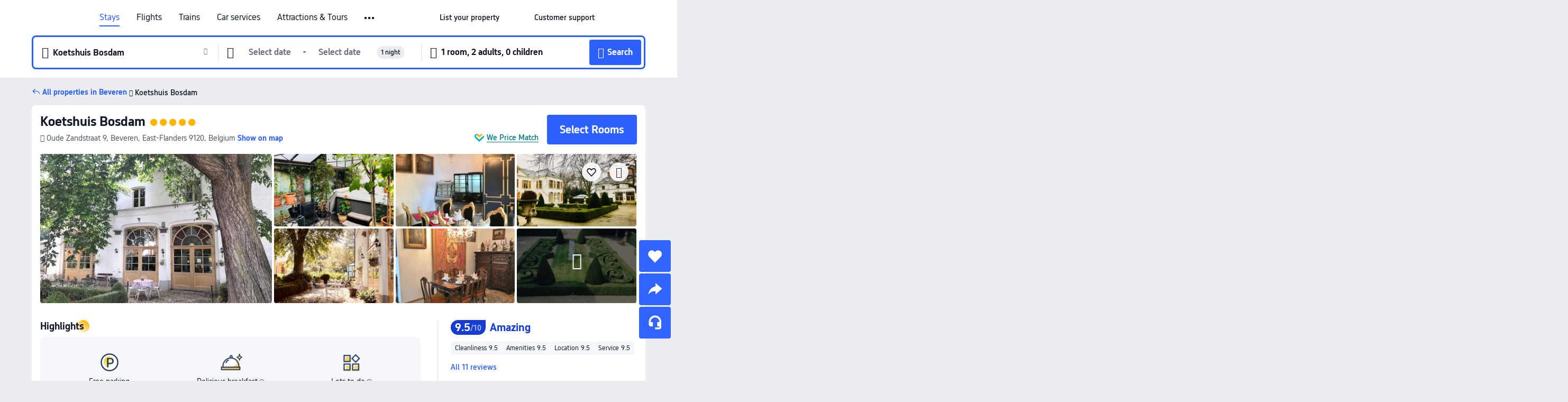

--- FILE ---
content_type: text/html; charset=utf-8
request_url: https://au.trip.com/hotels/beveren-hotel-detail-22105910/koetshuis-bosdam/
body_size: 54674
content:
<!DOCTYPE html><html lang="en-AU" data-cargo="locale:en-AU,language:en,currency:AUD,contextType:online,site:AU,group:Trip,country:AU"><head><meta charSet="utf-8"/><link rel="preconnect" href="https://ak-d.tripcdn.com/"/><link rel="preconnect" href="https://aw-d.tripcdn.com/"/><link rel="preload" href="https://ak-s-cw.tripcdn.com/modules/ibu/online-assets/TripGeom-Regular.ba9c64b894f5e19551d23b37a07ba0a4.woff2" as="font" crossorigin="" fetchpriority="high"/><link rel="preload" href="https://ak-s-cw.tripcdn.com/modules/ibu/online-assets/TripGeom-Medium.c01bb95e18e1b0d0137ff80b79b97a38.woff2" as="font" crossorigin="" fetchpriority="high"/><link rel="preload" href="https://ak-s-cw.tripcdn.com/modules/ibu/online-assets/TripGeom-Bold.9e9e0eb59209311df954413ff4957cbb.woff2" as="font" crossorigin="" fetchpriority="high"/><link rel="preload" href="https://ak-s-cw.tripcdn.com/NFES/trip-hotel-online/1769074492117/_next/serverStatic/font/iconfont.woff2" as="font" crossorigin="" fetchpriority="low"/><link rel="stylesheet" href="https://ak-s-cw.tripcdn.com/NFES/trip-hotel-online/1769074492117/_next/static/css/c0613953d67c03d0.css" crossorigin="anonymous" data-precedence="high"/><link rel="stylesheet" href="https://ak-s-cw.tripcdn.com/NFES/trip-hotel-online/1769074492117/_next/static/css/082c0e64ad1c9dfa.css" crossorigin="anonymous" data-precedence="high"/><link rel="stylesheet" href="https://ak-s-cw.tripcdn.com/NFES/trip-hotel-online/1769074492117/_next/static/css/b35f9c0397f5e7aa.css" crossorigin="anonymous" data-precedence="high"/><link rel="stylesheet" href="https://ak-s-cw.tripcdn.com/NFES/trip-hotel-online/1769074492117/_next/static/css/6a6ed5a9de936fab.css" crossorigin="anonymous" data-precedence="high"/><link rel="stylesheet" href="https://ak-s-cw.tripcdn.com/NFES/trip-hotel-online/1769074492117/_next/static/css/2a15b9cf23c4d936.css" crossorigin="anonymous" data-precedence="high"/><link rel="stylesheet" href="https://ak-s-cw.tripcdn.com/NFES/trip-hotel-online/1769074492117/_next/static/css/2545792b8732a947.css" crossorigin="anonymous" data-precedence="high"/><link rel="preload" as="style" href="https://ak-s-cw.tripcdn.com/modules/ibu/ibu-public-component-umd/style.b7b60106e8e8a07d9ee0e3ec624de507.css" crossorigin="anonymous"/><link rel="preload" as="style" href="https://ak-s-cw.tripcdn.com/modules/ibu/online-assets/font.ddfdb9c8916dd1ec37cbf52f9391aca5.css" crossorigin="anonymous"/><link rel="preload" href="https://pages.trip.com/Hotels/libs/sdt/sdt.min.0.0.9.js" as="script"/><link rel="preload" href="https://ak-s-cw.tripcdn.com/NFES/trip-hotel-online/1769074492117/_next/static/chunks/app/detail/page-ecbdcd5cf33051c6.js" as="script"/><link rel="preload" href="//ak-s.tripcdn.com/modules/hotel/hotel-spider-defence-new/sdt.1004-common.min.1589d4c8f1f0c32bbeb180195d34e6b4.js" as="script"/><meta name="viewport" content="width=device-width, initial-scale=1"/><link rel="preload" href="https://ak-d.tripcdn.com/images/0226x12000p769hswFE3B_R_960_660_R5_D.jpg" as="image" fetchpriority="high"/><title>Koetshuis Bosdam, Beveren - 2026 Latest Prices, Deals &amp; Reviews | Trip.com</title><meta name="description" content="Want to book Koetshuis Bosdam in Beveren? Trip.com Price Match Guarantee! Check Beveren hotel deals, compare prices, read hotel reviews &amp; book now!"/><meta name="keywords" content="Koetshuis Bosdam"/><meta property="og:type" content="website"/><meta property="og:title" content="Koetshuis Bosdam, Beveren - 2026 Latest Prices, Deals &amp; Reviews | Trip.com"/><meta property="og:description" content="Want to book Koetshuis Bosdam in Beveren? Trip.com Price Match Guarantee! Check Beveren hotel deals, compare prices, read hotel reviews &amp; book now!"/><meta property="og:url" content="https://au.trip.com/hotels/beveren-hotel-detail-22105910/koetshuis-bosdam/"/><meta property="og:image" content="https://ak-d.tripcdn.com/images/0226x12000p769hswFE3B_R_960_660_R5_D.jpg"/><meta property="og:site_name" content="Koetshuis Bosdam"/><link rel="alternate" href="https://www.trip.com/hotels/beveren-hotel-detail-22105910/koetshuis-bosdam/" hrefLang="x-default"/><link rel="alternate" href="https://uk.trip.com/hotels/beveren-hotel-detail-22105910/koetshuis-bosdam/" hrefLang="en-GB"/><link rel="alternate" href="https://hk.trip.com/hotels/beveren-hotel-detail-22105910/koetshuis-bosdam/" hrefLang="zh-Hant-HK"/><link rel="alternate" href="https://kr.trip.com/hotels/beveren-hotel-detail-22105910/koetshuis-bosdam/" hrefLang="ko"/><link rel="alternate" href="https://jp.trip.com/hotels/beveren-hotel-detail-22105910/koetshuis-bosdam/" hrefLang="ja"/><link rel="alternate" href="https://sg.trip.com/hotels/beveren-hotel-detail-22105910/koetshuis-bosdam/" hrefLang="en-SG"/><link rel="alternate" href="https://au.trip.com/hotels/beveren-hotel-detail-22105910/koetshuis-bosdam/" hrefLang="en-AU"/><link rel="alternate" href="https://de.trip.com/hotels/beveren-hotel-detail-22105910/koetshuis-bosdam/" hrefLang="de"/><link rel="alternate" href="https://fr.trip.com/hotels/beveren-hotel-detail-22105910/koetshuis-bosdam/" hrefLang="fr"/><link rel="alternate" href="https://es.trip.com/hotels/beveren-hotel-detail-22105910/koetshuis-bosdam/" hrefLang="es"/><link rel="alternate" href="https://it.trip.com/hotels/beveren-hotel-detail-22105910/koetshuis-bosdam/" hrefLang="it"/><link rel="alternate" href="https://ru.trip.com/hotels/beveren-hotel-detail-22105910/koetshuis-bosdam/" hrefLang="ru"/><link rel="alternate" href="https://th.trip.com/hotels/beveren-hotel-detail-22105910/koetshuis-bosdam/" hrefLang="th"/><link rel="alternate" href="https://id.trip.com/hotels/beveren-hotel-detail-22105910/koetshuis-bosdam/" hrefLang="id"/><link rel="alternate" href="https://my.trip.com/hotels/beveren-hotel-detail-22105910/koetshuis-bosdam/" hrefLang="ms"/><link rel="alternate" href="https://vn.trip.com/hotels/beveren-hotel-detail-22105910/koetshuis-bosdam/" hrefLang="vi"/><link rel="alternate" href="https://nl.trip.com/hotels/beveren-hotel-detail-22105910/koetshuis-bosdam/" hrefLang="nl"/><link rel="alternate" href="https://pl.trip.com/hotels/beveren-hotel-detail-22105910/koetshuis-bosdam/" hrefLang="pl"/><link rel="alternate" href="https://gr.trip.com/hotels/beveren-hotel-detail-22105910/koetshuis-bosdam/" hrefLang="el"/><link rel="alternate" href="https://tr.trip.com/hotels/beveren-hotel-detail-22105910/koetshuis-bosdam/" hrefLang="tr"/><link rel="alternate" href="https://br.trip.com/hotels/beveren-hotel-detail-22105910/koetshuis-bosdam/" hrefLang="pt-BR"/><link rel="alternate" href="https://tw.trip.com/hotels/beveren-hotel-detail-22105910/koetshuis-bosdam/" hrefLang="zh-Hant-TW"/><link rel="alternate" href="https://nz.trip.com/hotels/beveren-hotel-detail-22105910/koetshuis-bosdam/" hrefLang="en-NZ"/><link rel="alternate" href="https://ca.trip.com/hotels/beveren-hotel-detail-22105910/koetshuis-bosdam/" hrefLang="en-CA"/><link rel="alternate" href="https://us.trip.com/hotels/beveren-hotel-detail-22105910/koetshuis-bosdam/" hrefLang="en-US"/><link rel="alternate" href="https://pk.trip.com/hotels/beveren-hotel-detail-22105910/koetshuis-bosdam/" hrefLang="en-PK"/><link rel="alternate" href="https://in.trip.com/hotels/beveren-hotel-detail-22105910/koetshuis-bosdam/" hrefLang="en-IN"/><link rel="alternate" href="https://sa.trip.com/hotels/beveren-hotel-detail-22105910/koetshuis-bosdam/" hrefLang="ar-SA"/><link rel="alternate" href="https://ae.trip.com/hotels/beveren-hotel-detail-22105910/koetshuis-bosdam/" hrefLang="en-AE"/><link rel="alternate" href="https://at.trip.com/hotels/beveren-hotel-detail-22105910/koetshuis-bosdam/" hrefLang="de-AT"/><link rel="alternate" href="https://dk.trip.com/hotels/beveren-hotel-detail-22105910/koetshuis-bosdam/" hrefLang="da"/><link rel="alternate" href="https://fi.trip.com/hotels/beveren-hotel-detail-22105910/koetshuis-bosdam/" hrefLang="fi"/><link rel="alternate" href="https://mx.trip.com/hotels/beveren-hotel-detail-22105910/koetshuis-bosdam/" hrefLang="es-MX"/><link rel="alternate" href="https://ph.trip.com/hotels/beveren-hotel-detail-22105910/koetshuis-bosdam/" hrefLang="en-PH"/><link rel="alternate" href="https://pt.trip.com/hotels/beveren-hotel-detail-22105910/koetshuis-bosdam/" hrefLang="pt"/><link rel="alternate" href="https://se.trip.com/hotels/beveren-hotel-detail-22105910/koetshuis-bosdam/" hrefLang="sv"/><link rel="canonical" href="https://au.trip.com/hotels/beveren-hotel-detail-22105910/koetshuis-bosdam/"/><script type="text/javascript">window.UBT_BIZCONFIG={isLoadRMS:false}</script><link rel="stylesheet" href="https://ak-s-cw.tripcdn.com/modules/ibu/ibu-public-component-umd/style.b7b60106e8e8a07d9ee0e3ec624de507.css" crossorigin="anonymous"/><script src="https://ak-s-cw.tripcdn.com/modules/ibu/ibu-public-component-umd/production.min.e60ad7659c4307455a5d16ce5eb7707d.js" crossorigin="anonymous"></script><script src="https://ak-s-cw.tripcdn.com/modules/ibu/gtm-loader/gtm-loader.131ef8b57f3d288725f3c2c14517cd74.js"></script><link rel="stylesheet" href="https://ak-s-cw.tripcdn.com/modules/ibu/online-assets/font.ddfdb9c8916dd1ec37cbf52f9391aca5.css" crossorigin="anonymous"/><script type="application/ld+json">{"@type":"Hotel","name":"Koetshuis Bosdam","address":{"postalCode":"9120","addressLocality":"Oude Zandstraat 9","streetAddress":"Oude Zandstraat 9, Beveren, East-Flanders 9120, Belgium","addressRegion":"Beveren","addressCountry":"Belgium","@type":"PostalAddress"},"image":"https://ak-d.tripcdn.com/images/0226x12000p769hswFE3B_R_960_660_R5_D.jpg","@context":"http://schema.org","aggregateRating":{"bestRating":5,"@type":"AggregateRating","reviewCount":"11","ratingValue":"4.7"},"priceRange":"Unbeatable daily deals - quickly find great rates for your ideal stay. And if it's cheaper elsewhere, we'll refund the difference.","url":"https://www.trip.com/hotels/beveren-hotel-detail-22105910/koetshuis-bosdam/"}</script><script type="application/ld+json">{"@context":"https://schema.org","@type":"BreadcrumbList","itemListElement":[{"@type":"ListItem","position":1,"name":"Trip.com","item":"https://au.trip.com"},{"@type":"ListItem","position":2,"name":"Hotels","item":"https://au.trip.com/hotels/"},{"@type":"ListItem","position":3,"name":"Hotels in Belgium","item":"https://au.trip.com/hotels/country/belgium.html"},{"@type":"ListItem","position":4,"name":"Hotels in East-Flanders","item":"https://au.trip.com/hotels/province/be-east-flanders.html"},{"@type":"ListItem","position":5,"name":"Hotels in Beveren","item":"https://au.trip.com/hotels/beveren-hotels-list-37504/"},{"@type":"ListItem","position":6,"name":"Koetshuis Bosdam","item":""}]}</script><script type="application/ld+json">{"@context":"https://schema.org","@type":"FAQPage","mainEntity":[{"@type":"Question","name":"What is the cancellation policy for Koetshuis Bosdam?","acceptedAnswer":{"@type":"Answer","text":"The cancellation policy for Koetshuis Bosdam varies depending on the type of room and booking conditions."}},{"@type":"Question","name":"How much does it cost at Koetshuis Bosdam?","acceptedAnswer":{"@type":"Answer","text":"Prices at Koetshuis Bosdam change according to dates, hotel policy, and other factors. Please search for the dates you wish to stay to view prices."}},{"@type":"Question","name":"What are Koetshuis Bosdam nearby landmarks?","acceptedAnswer":{"@type":"Answer","text":"Nearby attractions to Koetshuis Bosdam include Sint-Martinus kerk, only 200m from your search (straight-line distance) away."}},{"@type":"Question","name":"What are check-in & check-out time at Koetshuis Bosdam?","acceptedAnswer":{"@type":"Answer","text":"Check-in at Koetshuis Bosdam starts from 15:00-21:30, and the standard check-out time is by 11:00."}},{"@type":"Question","name":"Are pets welcome at Koetshuis Bosdam?","acceptedAnswer":{"@type":"Answer","text":"No, pets are not welcome at Koetshuis Bosdam."}}]}</script><link rel="preload" href="https://ak-s-cw.tripcdn.com/ares/api/cc?f=locale%2Fv3%2F100043054%2Fen-AU.js%2C%2Flocale%2Fv3%2F6002%2Fen-AU.js%2C%2Flocale%2Fv3%2F6001%2Fen-AU.js%2C%2Flocale%2Fv3%2F330151%2Fen-AU.js%2C%2Flocale%2Fv3%2F330153%2Fen-AU.js%2C%2Flocale%2Fv3%2F100015471%2Fen-AU.js%2C%2Flocale%2Fv3%2F100009239%2Fen-AU.js%2C%2Flocale%2Fv3%2F37666%2Fen-AU.js%2C%2Flocale%2Fv3%2F100015469%2Fen-AU.js%2C%2Flocale%2Fv3%2F33000032%2Fen-AU.js%2C%2Flocale%2Fv3%2F33000006%2Fen-AU.js%2C%2Flocale%2Fv3%2F33000018%2Fen-AU.js%2C%2Flocale%2Fv3%2F33000015%2Fen-AU.js%2C%2Flocale%2Fv3%2F33000010%2Fen-AU.js%2C%2Flocale%2Fv3%2F6005%2Fen-AU.js%2C%2Flocale%2Fv3%2F37100%2Fen-AU.js%2C%2Flocale%2Fv3%2F37007%2Fen-AU.js&amp;etagc=284ee8a2fa127aaff03204d9564283d0&amp;defaultNfesId=100043054" as="script" crossorigin="anonymous"/><script id="webcore_internal" type="application/json" crossorigin="anonymous">{"rootMessageId":"100043054-0a9a993c-491599-16452"}</script><script src="https://ak-s-cw.tripcdn.com/NFES/trip-hotel-online/1769074492117/_next/static/chunks/polyfills-c67a75d1b6f99dc8.js" crossorigin="anonymous" nomodule=""></script></head><body dir="ltr" class="ibu-hotel-online-tripgeom" data-domain="ak"><div id="hp_container" class=""><div id="ibu_hotel_header"><div class="mc-hd mc-hd__en-au mc-hd_line mc-hd_theme_white mc-hd-single_row" role="banner"><div class="mc-hd__inner"><div class="mc-hd__flex-con clear-float"><div class="mc-hd__logo-con mc-hd__logo-con-en-AU"><div class="mc-hd__trip-logo-placeholder"></div></div><div class="mc-hd__nav-single-row"><div class="mc-hd__nav-con 3010 mc-hd__nav-loading" id="ibuHeaderChannels"><ul class="mc-hd__nav"><li class="mc-hd__nav-item mc-hd__nav-item-hotels" data-fold="false"><a id="header_action_nav_hotels" class="mc-hd__nav-lnk is-active" title="Stays" aria-label="Stays" aria-hidden="false" href="/hotels/?locale=en-AU&amp;curr=AUD">Stays</a></li><li class="mc-hd__nav-item mc-hd__nav-item-flights" data-fold="false"><a id="header_action_nav_flights" class="mc-hd__nav-lnk" title="Flights" aria-label="Flights" aria-hidden="false" href="/flights/?locale=en-AU&amp;curr=AUD">Flights</a></li><li class="mc-hd__nav-item mc-hd__nav-item-trains" data-fold="false"><a id="header_action_nav_trains" class="mc-hd__nav-lnk" title="Trains" aria-label="Trains" aria-hidden="false" href="/trains/?locale=en-AU&amp;curr=AUD">Trains</a></li><li class="mc-hd__nav-item mc-hd__nav-item-wth-sub mc-hd__nav-item-cars" data-fold="false"><span id="header_action_nav_cars" class="mc-hd__nav-lnk" title="Car services" aria-label="Car services" aria-hidden="false" tabindex="0" role="link">Car services</span><ul class="mc-hd__nav-item-sub" role="group"><li tabindex="-1" role="menuitem"><a id="header_action_nav_carhire" href="/carhire/?channelid=14409&amp;locale=en-AU&amp;curr=AUD" class="mc-hd__sub-nav-lnk" tabindex="-1" data-parent="cars" data-index="0" aria-label="Car Hire" aria-hidden="false">Car Hire</a></li><li tabindex="-1" role="menuitem"><a id="header_action_nav_airporttransfers" href="/airport-transfers/?locale=en-AU&amp;curr=AUD" class="mc-hd__sub-nav-lnk" tabindex="-1" data-parent="cars" data-index="1" aria-label="Airport Transfers" aria-hidden="false">Airport Transfers</a></li></ul></li><li class="mc-hd__nav-item mc-hd__nav-item-wth-sub mc-hd__nav-item-ttd" data-fold="false"><a id="header_action_nav_ttd" class="mc-hd__nav-lnk" title="Attractions &amp; Tours" aria-label="Attractions &amp; Tours" aria-hidden="false" href="/things-to-do/ttd-home/?ctm_ref=vactang_page_23810&amp;locale=en-AU&amp;curr=AUD">Attractions & Tours</a><ul class="mc-hd__nav-item-sub" role="group"><li tabindex="-1" role="menuitem"><a id="header_action_nav_tnt" href="/things-to-do/ttd-home/?ctm_ref=vactang_page_23810&amp;locale=en-AU&amp;curr=AUD" class="mc-hd__sub-nav-lnk" tabindex="-1" data-parent="ttd" data-index="0" aria-label="Attractions &amp; Tours" aria-hidden="false">Attractions &amp; Tours</a></li><li tabindex="-1" role="menuitem"><a id="header_action_nav_esim" href="/sale/w/10229/esim.html?locale=en-AU&amp;curr=AUD" class="mc-hd__sub-nav-lnk" tabindex="-1" data-parent="ttd" data-index="1" aria-label="eSIM &amp; SIM" aria-hidden="false">eSIM &amp; SIM</a></li></ul></li><li class="mc-hd__nav-item mc-hd__nav-item-packages" data-fold="false"><a id="header_action_nav_packages" class="mc-hd__nav-lnk" title="Flight + Hotel" aria-label="Flight + Hotel" aria-hidden="false" href="/packages/?sourceFrom=IBUBundle_home&amp;locale=en-AU&amp;curr=AUD">Flight + Hotel</a></li><li class="mc-hd__nav-item mc-hd__nav-item-cruises" data-fold="false"><a id="header_action_nav_cruises" class="mc-hd__nav-lnk" title="Cruises" aria-label="Cruises" aria-hidden="false" href="/cruises?locale=en-AU&amp;curr=AUD">Cruises</a></li><li class="mc-hd__nav-item mc-hd__nav-item-giftcard" data-fold="false"><a id="header_action_nav_giftcard" class="mc-hd__nav-lnk" title="Gift cards" aria-label="Gift cards" aria-hidden="false" href="/giftcard?locale=en-AU&amp;curr=AUD">Gift cards</a></li><li class="mc-hd__nav-item mc-hd__nav-item-privatetours" data-fold="false"><a id="header_action_nav_privatetours" class="mc-hd__nav-lnk" title="Private Tours" aria-label="Private Tours" aria-hidden="false" href="/package-tours/private-tours?locale=en-AU&amp;curr=AUD">Private Tours</a></li><li class="mc-hd__nav-item mc-hd__nav-item-grouptours" data-fold="false"><a id="header_action_nav_grouptours" class="mc-hd__nav-lnk" title="Group Tours" aria-label="Group Tours" aria-hidden="false" href="/package-tours/group-tours?locale=en-AU&amp;curr=AUD">Group Tours</a></li><li class="mc-hd__nav-item mc-hd__nav-item-tripplanner" data-fold="false"><a id="header_action_nav_tripplanner" class="mc-hd__nav-lnk" title="Trip.Planner" aria-label="Trip.Planner" aria-hidden="false" href="/webapp/tripmap/tripplanner?source=t_online_homepage&amp;locale=en-AU&amp;curr=AUD">Trip.Planner</a><div class="mc-hd__nav-item-new">New</div></li><li class="mc-hd__nav-item mc-hd__nav-item-wth-sub mc-hd__nav-item-travelinspiration" data-fold="false"><span id="header_action_nav_travelinspiration" class="mc-hd__nav-lnk" title="Travel Inspiration" aria-label="Travel Inspiration" aria-hidden="false" tabindex="0" role="link">Travel Inspiration</span><ul class="mc-hd__nav-item-sub" role="group"><li tabindex="-1" role="menuitem"><a id="header_action_nav_travelguide" href="/travel-guide/?locale=en-AU&amp;curr=AUD" class="mc-hd__sub-nav-lnk" tabindex="-1" data-parent="travelinspiration" data-index="0" aria-label="Travel Guides" aria-hidden="false">Travel Guides</a></li><li tabindex="-1" role="menuitem"><a id="header_action_nav_tripbest" href="/toplist/tripbest/home?locale=en-AU&amp;curr=AUD" class="mc-hd__sub-nav-lnk" tabindex="-1" data-parent="travelinspiration" data-index="1" aria-label="Trip.Best" aria-hidden="false">Trip.Best</a></li></ul></li><li class="mc-hd__nav-item mc-hd__nav-item-tripmap" data-fold="false"><a id="header_action_nav_tripmap" class="mc-hd__nav-lnk" title="Map" aria-label="Map" aria-hidden="false" href="/webapp/tripmap/travel?entranceId=Triponlinehomeside&amp;locale=en-AU&amp;curr=AUD">Map</a></li><li class="mc-hd__nav-item mc-hd__nav-item-tripcoins" data-fold="false"><a id="header_action_nav_tripcoins" class="mc-hd__nav-lnk" title="Trip.com Rewards" aria-label="Trip.com Rewards" aria-hidden="false" href="/customer/loyalty/?locale=en-AU&amp;curr=AUD">Trip.com Rewards</a></li><li class="mc-hd__nav-item mc-hd__nav-item-sales" data-fold="false"><a id="header_action_nav_sales" class="mc-hd__nav-lnk" title="Deals" aria-label="Deals" aria-hidden="false" href="/sale/deals/?locale=en-AU&amp;curr=AUD">Deals</a></li></ul></div></div><div class="mc-hd__func-con" id="ibuHeaderMenu"><div class="mc-hd__func"><div class="mc-hd__option-app-placeholder">App</div><div class="mc-hd__option"><div class="mc-hd__entry" aria-label="List your property" tabindex="0" role="link"><span aria-hidden="true" title="List your property">List your property</span><i class="fi fi-Hotels"></i></div></div><div class="mc-hd__option mc-hd__option__selector"><div class="mc-hd__selector mc-lhd-menu-selector" tabindex="0" role="button" aria-haspopup="dialog" aria-label="Language/currency"><div class="mc-lhd-menu-selector-locale-con" style="padding:8px" aria-hidden="true"><div class="mc-lhd-menu-selector-locale en_au"><i class="locale-icon flag-en-AU"></i></div></div></div></div><div class="mc-hd__option"><div class="mc-hd__help" tabindex="0" aria-label="Customer support" role="link"><span aria-hidden="true" title="Customer support">Customer support</span><i class="fi fi-ic_help"></i></div></div><div class="mc-hd__search-booking-placeholder">Find bookings</div><div class="mc-lhd-menu-account mc-lhd-account-nologin" style="display:none"></div></div></div></div></div></div><script>if (typeof Object.assign !== 'function') {window._assignObject = function(t, s) {for (var k in s) { t[k] = s[k] }; return t }; }else { window._assignObject = Object.assign } window.__CARGO_DATA__ = _assignObject(window.__CARGO_DATA__ || {}, {"channelmetauoe1":[{"channel":"home","source":"flights","value":"{\"displayName\":\"Home\",\"displayNameSharkKey\":\"ButtonText_Home\",\"path\":\"\"}"},{"channel":"hotels","source":"flights","value":"{\"displayName\":\"Hotels\",\"displayNameSharkKey\":\"ButtonText_Hotel\",\"path\":\"/hotels/\",\"icon\":\"fi-hotel_new\",\"groupId\":1}"},{"channel":"flights","source":"flights","value":"{\"displayName\":\"Flights\",\"displayNameSharkKey\":\"ButtonText_Flights\",\"path\":\"/flights/\",\"icon\":\"fi-flight\",\"groupId\":1}"},{"channel":"trains","source":"flights","value":"{\"displayName\":\"Trains\",\"displayNameSharkKey\":\"ButtonText_Trains\",\"path\":\"/trains/\",\"icon\":\"fi-train\",\"groupId\":1}"},{"channel":"ttd","source":"flights","value":"{\"displayName\":\"TNT\",\"displayNameSharkKey\":\"ButtonText_TTD\",\"path\":\"/things-to-do/ttd-home/?ctm_ref=vactang_page_23810\",\"icon\":\"fi-ic_tnt\",\"groupId\":1}"},{"channel":"travelguide","source":"flights","value":"{\"displayName\":\"Attractions\",\"displayNameSharkKey\":\"ButtonText_TravelGuide\",\"path\":\"/travel-guide/\",\"icon\":\"fi-destination\",\"parent\":\"travelinspiration\",\"groupId\":3}"},{"channel":"carhire","source":"flights","value":"{\"displayName\":\"Car Rentals\",\"displayNameSharkKey\":\"ButtonText_Carhire\",\"path\":\"/carhire/?channelid=14409\",\"parent\":\"cars\",\"icon\":\"fi-car\",\"groupId\":1}"},{"channel":"airporttransfers","source":"flights","value":"{\"displayName\":\"Airport Transfers\",\"displayNameSharkKey\":\"ButtonText_AirportTransfers\",\"path\":\"/airport-transfers/\",\"parent\":\"cars\",\"icon\":\"fi-airport-transfer\",\"groupId\":1}"},{"channel":"cars","source":"flights","value":"{\"displayName\":\"Cars\",\"displayNameSharkKey\":\"ButtonText_Cars\",\"path\":\"\",\"icon\":\"fi-ic_carrental\",\"groupId\":1}"},{"channel":"sales","source":"flights","value":"{\"displayName\":\"Deals\",\"displayNameSharkKey\":\"ButtonText_Deals\",\"path\":\"/sale/deals/\",\"icon\":\"fi-a-ic_deal21x\",\"groupId\":3}"},{"channel":"tripcoins","source":"flights","value":"{\"displayName\":\"Trip Rewards\",\"displayNameSharkKey\":\"ButtonText_TripRewards\",\"path\":\"/customer/loyalty/\",\"icon\":\"fi-a-TripCoins\",\"groupId\":4}"},{"channel":"giftcard","source":"flights","value":"{\"displayName\":\"GiftCard\",\"displayNameSharkKey\":\"ButtonText_GiftCard\",\"path\":\"/giftcard\",\"icon\":\"fi-ic_giftcard\",\"groupId\":2}"},{"channel":"cruises","source":"flights","value":"{\"displayName\":\"Cruises\",\"displayNameSharkKey\":\"ButtonText_Cruises\",\"path\":\"/cruises\",\"icon\":\"fi-ic_BU_cruises\",\"groupId\":2}"},{"channel":"others","source":"flights","value":"{\"path\":\"/sale/w/1744/singaporediscovers.html?locale=en_sg\",\"displayName\":\"SingapoRediscovers Vouchers\",\"displayNameSharkKey\":\"key_channel_sg_vouchers\"}"},{"channel":"packages","source":"flights","value":"{\"displayName\":\"Bundle\",\"displayNameSharkKey\":\"ButtonText_Bundle\",\"path\":\"/packages/?sourceFrom=IBUBundle_home\",\"icon\":\"fi-ic_bundle\",\"groupId\":1}"},{"channel":"customtrips","source":"flights","value":"{\"displayName\":\"Custom Trips\",\"displayNameSharkKey\":\"ButtonText_CustomTrip\",\"path\":\"/custom-trips/index\",\"icon\":\"fi-a-ic_BU_customtrips\",\"groupId\":2}"},{"channel":"insurance","source":"flights","value":"{\"displayName\":\"Insurance\",\"displayNameSharkKey\":\"ButtonText_Insurance\",\"path\":\"/insurance?bid=1&cid=2&pid=1\",\"icon\":\"fi-ic_insurance\",\"groupId\":2}"},{"channel":"tnt","source":"flights","value":"{\"displayName\":\"tnt\",\"displayNameSharkKey\":\"ButtonText_TTD\",\"path\":\"/things-to-do/ttd-home/?ctm_ref=vactang_page_23810\",\"parent\":\"ttd\",\"icon\":\"fi-ic_tnt\",\"groupId\":1}"},{"channel":"esim","source":"flights","value":"{\"displayName\":\"eSIM\",\"displayNameSharkKey\":\"ButtonText_eSim\",\"path\":\"/sale/w/10229/esim.html\",\"parent\":\"ttd\",\"groupId\":1}"},{"channel":"tripmap","source":"flights","value":"{\"displayName\":\"Map\",\"displayNameSharkKey\":\"ButtonText_Map\",\"path\":\"/webapp/tripmap/travel?entranceId=Triponlinehomeside\",\"icon\":\"fi-a-itinerarymap\",\"groupId\":3}"},{"channel":"travelinspiration","source":"flights","value":"{\"displayName\":\"TravelInspiration\",\"displayNameSharkKey\":\"ButtonText_TravelInspiration\",\"path\":\"\",\"icon\":\"fi-destination\",\"groupId\":3}"},{"channel":"tripbest","source":"flights","value":"{\"displayName\":\"TripBest\",\"displayNameSharkKey\":\"ButtonText_TripBest\",\"path\":\"/toplist/tripbest/home\",\"icon\":\"fi-destination\",\"parent\":\"travelinspiration\",\"groupId\":3}"},{"channel":"tripplanner","source":"flights","value":"{\"displayName\":\"TripPlanner\",\"displayNameSharkKey\":\"ButtonText_TripPlanner\",\"path\":\"/webapp/tripmap/tripplanner?source=t_online_homepage\",\"groupId\":3,\"iconUrl\":\"https://dimg04.tripcdn.com/images/05E1712000o6ljnud70A3.svg\",\"activeIconUrl\":\"https://dimg04.tripcdn.com/images/05E3c12000nm1joaw5B34.png\"}"},{"channel":"grouptours","source":"flights","value":"{\"displayName\":\"Group Tours\",\"displayNameSharkKey\":\"ButtonText_GroupTours\",\"path\":\"/package-tours/group-tours\",\"groupId\":2,\"iconUrl\":\"https://dimg04.tripcdn.com/images/05E6i12000nn4rqq27CB1.svg\",\"activeIconUrl\":\"https://dimg04.tripcdn.com/images/05E6i12000nn4rqq27CB1.svg\"}"},{"channel":"privatetours","source":"flights","value":"{\"displayName\":\"Private Tours\",\"displayNameSharkKey\":\"ButtonText_PrivateTours\",\"path\":\"/package-tours/private-tours\",\"groupId\":2,\"iconUrl\":\"https://dimg04.tripcdn.com/images/05E4612000nn4rnod1150.svg\",\"activeIconUrl\":\"https://dimg04.tripcdn.com/images/05E4612000nn4rnod1150.svg\"}"}],"locale":"en-AU","onlinechannelscenaue1":[{"locale":"en-AU","channel":"hotels","value":"1"},{"locale":"en-AU","channel":"flights","value":"1"},{"locale":"en-AU","channel":"trains","value":"1"},{"locale":"en-AU","channel":"cars","value":"1"},{"locale":"en-AU","channel":"carhire","value":"1"},{"locale":"en-AU","channel":"airporttransfers","value":"1"},{"locale":"en-AU","channel":"ttd","value":"1"},{"locale":"en-AU","channel":"tnt","value":"1"},{"locale":"en-AU","channel":"esim","value":"1"},{"locale":"en-AU","channel":"packages","value":"1"},{"locale":"en-AU","channel":"cruises","value":"1"},{"locale":"en-AU","channel":"giftcard","value":"1"},{"locale":"en-AU","channel":"privatetours","value":"1"},{"locale":"en-AU","channel":"grouptours","value":"1"},{"locale":"en-AU","channel":"tripplanner","value":"2"},{"locale":"en-AU","channel":"travelinspiration","value":"1"},{"locale":"en-AU","channel":"travelguide","value":"1"},{"locale":"en-AU","channel":"tripbest","value":"1"},{"locale":"en-AU","channel":"tripmap","value":"1"},{"locale":"en-AU","channel":"tripcoins","value":"1"},{"locale":"en-AU","channel":"sales","value":"1"}],"menumetacenaue0":"{\"entry\":{\"url\":\"/list-your-property?channel=21\",\"displaySharkKey\":\"key_header_entry\"},\"help\":{\"mode\":\"entry\",\"url\":\"/pages/support\"},\"mybooking\":{\"url\":\"/order/all\",\"displaySharkKey\":\"V3_Profile_MyOrders\"}}","loginmenue0":"{\"menu\":[{\"show\":true,\"displayName\":\"My Bookings\",\"displayNameSharkKey\":\"V3_Profile_MyOrders\",\"include\":\"all\",\"link\":\"/order/all\",\"id\":\"booking\"},{\"show\":false,\"displayName\":\"Trip Coins\",\"displayNameSharkKey\":\"V3_Profile_Points\",\"include\":\"all\",\"showByLocale\":\"en-ca,da-dk,fi-fi,uk-ua,pt-pt,es-mx,sv-se,nl-nl,pl-pl,en-sg,ja-jp,ko-kr,en-hk,zh-hk,de-de,fr-fr,es-es,ru-ru,id-id,en-id,th-th,en-th,ms-my,en-my,en-au,en-xx,en-us,es-us,tr-tr,en-ie,de-at,de-ch,fr-ch,nl-be,en-be,fr-be,en-il,pt-br,el-gr,en-ae,en-sa,en-nz,en-gb,it-it,vi-vn,en-ph,en-in,en-pk,en-kw,en-qa,en-om,en-bh,en-kh,ru-az,ru-by,ru-kz,zh-sg,zh-my\",\"link\":\"/customer/points/\",\"id\":\"points\"},{\"show\":true,\"displayName\":\"Promo Codes\",\"displayNameSharkKey\":\"V3_Promo_Code\",\"include\":\"all\",\"link\":\"/customer/promo/\",\"id\":\"codes\"},{\"show\":true,\"displayName\":\"Profile\",\"displayNameSharkKey\":\"V3_Text_MembInfo\",\"include\":\"all\",\"link\":\"/membersinfo/profile/\",\"id\":\"profile\"},{\"show\":false,\"displayName\":\"Friend Referrals\",\"displayNameSharkKey\":\"V3_Text_Friend\",\"include\":\"all\",\"link\":\"/sale/w/1899/friends-referral-main.html?locale=en_xx\",\"id\":\"Friend\"},{\"show\":false,\"displayName\":\"Favorites\",\"displayNameSharkKey\":\"ButtonText_Hotel_Collection\",\"showByLocale\":\"en-ca,da-dk,fi-fi,uk-ua,pt-pt,es-mx,sv-se,nl-nl,pl-pl,en-sg,ja-jp,ko-kr,en-hk,zh-hk,zh-tw,de-de,fr-fr,es-es,ru-ru,id-id,en-id,th-th,en-th,ms-my,en-my,en-au,en-xx,en-us,es-us,tr-tr,en-ie,de-at,de-ch,fr-ch,nl-be,en-be,fr-be,en-il,pt-br,el-gr,en-ae,en-sa,en-nz,en-gb,it-it,vi-vn,en-ph,en-in,en-pk,en-kw,en-qa,en-om,en-bh,en-kh,ru-az,ru-by,ru-kz,zh-sg,zh-my\",\"include\":\"all\",\"link\":\"/favorite/\",\"id\":\"favorites\"},{\"show\":false,\"showByLocale\":\"en-xx,en-us,en-sg,en-au,en-my,en-gb,en-be,en-ch,en-ie,en-ca,en-sa,en-hk,en-ae,en-nz,en-il,zh-tw,zh-hk,ja-jp,ko-kr,th-th,vi-vn,en-th,en-id,en-ph,en-in,en-pk,en-kw,en-qa,en-om,en-bh,en-kh,ru-az,ru-by,ru-kz,zh-sg,zh-my\",\"displayName\":\"Moments\",\"displayNameSharkKey\":\"V3_Profile_Moments\",\"include\":\"all\",\"link\":\"/travel-guide/personal-home\",\"id\":\"Moments\"},{\"show\":false,\"displayName\":\"Flight Price Alerts\",\"displayNameSharkKey\":\"Key_Flight_Price_Alerts\",\"include\":\"all\",\"showByLocale\":\"en-ca,da-dk,fi-fi,uk-ua,pt-pt,es-mx,sv-se,nl-nl,pl-pl,en-sg,ja-jp,ko-kr,en-hk,zh-hk,de-de,fr-fr,es-es,ru-ru,id-id,en-id,th-th,en-th,ms-my,en-my,en-au,en-xx,en-us,es-us,tr-tr,en-ie,de-at,de-ch,fr-ch,nl-be,en-be,fr-be,en-il,pt-br,el-gr,en-ae,en-sa,en-nz,en-gb,it-it,vi-vn,en-ph,en-in,en-pk,en-kw,en-qa,en-om,en-bh,en-kh,ru-az,ru-by,ru-kz,zh-sg,zh-my\",\"link\":\"/flights/price-alert/\",\"id\":\"flghtAlert\"},{\"show\":false,\"displayName\":\"Rewards\",\"displayNameSharkKey\":\"Key_Entrance_Title\",\"include\":\"all\",\"showByLocale\":\"en-ca,da-dk,fi-fi,uk-ua,pt-pt,es-mx,sv-se,nl-nl,pl-pl,en-sg,ja-jp,ko-kr,en-hk,zh-hk,de-de,fr-fr,es-es,ru-ru,id-id,en-id,th-th,en-th,ms-my,en-my,en-au,en-xx,en-us,es-us,tr-tr,en-ie,de-at,de-ch,fr-ch,nl-be,en-be,fr-be,en-il,pt-br,el-gr,en-ae,en-sa,en-nz,en-gb,it-it,vi-vn,en-ph,en-in,en-pk,en-kw,en-qa,en-om,en-bh,en-kh,ru-az,ru-by,ru-kz,zh-sg,zh-my\",\"link\":\"/customer/tierpoints/\",\"id\":\"rewards\"}]}"})</script></div><div class="content"><div class="page_detailPage__zRS1L"><div class="detailSearchBox_detailSearchBox-container__GKmx0" role="region" aria-label="Search properties"><div class="detailSearchBox_searchBox-wrap__WvYqJ"><div dir="ltr" class="searchBoxContainer__z5SAp responsive__iDq6D"><div class="searchBox__gPrFy" style="border:3px solid var(--smtcColorBorderBrandBold)"><div class="destination__MneKx responsive__vrNTP" aria-label=""><div class="descriptionBorderBox__Fn4fW"><div class="destination-inputBox__lJLLb"><i aria-hidden="true" class="hotel_desktop_trip- ic ic-locationline ic_locationline destination-icon__WAVAD"></i><div class="destination-inputBoxIputContainer__NRWlF"><input id="destinationInput" class="destination-inputBox_input__FyxR4" type="text" autoComplete="off" placeholder="Where to?" tabindex="0" value="Koetshuis Bosdam"/><div class="destination-inputBox_inputFake__mQ3Gz">Koetshuis Bosdam</div></div><div class="destination-inputBoxClearIconContainer__Glo7x" tabindex="0" role="button" aria-label=""><i aria-hidden="true" class="hotel_desktop_trip- ic ic-clear ic_clear destination-inputBoxClearIcon__olXZu"></i></div><div class="divider__J9E6E"></div></div></div></div><div class="responsive__Djfnm calendar__U5W5V calendarRelavtive__pWLcx" tabindex="0" aria-label=""><div class="calendarBox__IY9SI"><i aria-hidden="true" class="hotel_desktop_trip- ic ic-calendar ic_calendar calendar-icon___FMn8"></i><div class="calendar-time__NWqIM"><input id="checkInInput" type="text" readonly="" placeholder="Select date" class="calendar-checkInInput__WKk2h" tabindex="-1" value=""/><div class="calendar-inputBox_inputFake__M3Udk">Select date</div></div><div class="calendar-nights___Bn9y">-</div><div class="calendar-time__NWqIM"><input id="checkOutInput" type="text" readonly="" placeholder="Select date" class="calendar-checkOutInput__aurPl" tabindex="-1" value=""/><div class="calendar-inputBox_inputFake__M3Udk">Select date</div></div><div class="nights__i8cwz"><span>1 night</span></div><div class="divider__XkfFN"></div></div><div tabindex="-1" data-stop-blur="stop-calendar-blur" class="calendarComponent__e4tJH"></div></div><div class="guest__MEM77 responsive__VcS0g" tabindex="0" role="button" aria-expanded="false" aria-label=""><div class="guestBox__lMID_"><i aria-hidden="true" class="hotel_desktop_trip- ic ic-user ic_user guestBox-person__vuOLI"></i><div class="guestBox-content__Pc63P">1 room, 2 adults, 0 children</div></div></div><div class="searchButton-container__HE5VV"><div class="searchButtonContainer__fIR6v responsive__C52t0" role="button" aria-label="Search"><button class="tripui-online-btn tripui-online-btn-large tripui-online-btn-solid-primary  tripui-online-btn-block  " type="button" style="padding:0 16px;font-size:16px;height:48px" dir="ltr"><div class="tripui-online-btn-content"><span class="tripui-online-btn-icon" style="transform:none"><i aria-hidden="true" class="hotel_desktop_trip- ic ic-search ic_search searchButton-icon__OOYav"></i></span><span class="tripui-online-btn-content-children ">Search</span></div></button></div></div></div></div></div></div><div class="crumb_hotelCrumb__8aaZb"><span class="crumb_hotelCrumb-box__zv3Ma" tabindex="0" aria-label="All properties in Beveren" role="button"><i aria-hidden="true" class="smarticon u-icon u-icon-ic_new_back u-icon_ic_new_back crumb_hotelCrumb-icon__JsUUj"></i><span class="crumb_hotelCrumb-title__siLyG" aria-hidden="true">All properties in Beveren</span></span><div class="crumb_hotelCrumb-seo-title-box__DrnL3"><span class="crumb_hotelCrumb-seo-title__AzUmW" tabindex="0"><i aria-hidden="true" class="hotel_desktop_trip- ic ic-forward ic_forward crumb_hotelCrumb-switchIcon_right__Gw8rE"></i>Koetshuis Bosdam</span><div class="crumb_hotelCrumb-seo-freshModal__JJFWD "><div><div class="FreshnessModal_freshness-section-triangle__3CiSj"></div><div class="FreshnessModal_freshness-section__Hutqy"><div class="FreshnessModal_freshness-section-content__TuSwZ"><div class="FreshnessModal_freshness-subsection__Z76Tl"><h3 class="FreshnessModal_freshness-secondary-title__jYER3">Check in &amp; Check out</h3><div class="FreshnessModal_freshness-contents__gVtQh"><p class="FreshnessModal_freshness-content-item__JudST">From 15:00 until 11:00</p></div></div><div class="FreshnessModal_freshness-subsection__Z76Tl"><h3 class="FreshnessModal_freshness-secondary-title__jYER3">Nearby Attraction</h3><div class="FreshnessModal_freshness-contents__gVtQh"><p class="FreshnessModal_freshness-content-item__JudST">Jean-Marie Paf &quot;museum&quot;: 0.12km from the hotel</p><p class="FreshnessModal_freshness-content-item__JudST">Feestzaal Scala: 0.23km from the hotel</p><p class="FreshnessModal_freshness-content-item__JudST">Sint-Martinus kerk: 0.2km from the hotel</p></div></div><div class="FreshnessModal_freshness-subsection__Z76Tl"><h3 class="FreshnessModal_freshness-secondary-title__jYER3">Pets policy: Pets are not allowed.</h3><div class="FreshnessModal_freshness-contents__gVtQh"></div></div></div></div></div></div></div></div><div class="page_detailMain__9AGj9 "><div class="hotelHeaderInfo_headInfo__s6DnB" id="trip_main_content"><div class="headInit_headInit__Z6g5X"><div class="headInit_headInit_left__AfFyu"><div class="headInit_headInit-title__m3aAX"><h1 class="headInit_headInit-title_nameA__EE_LB" data-exposure="{&quot;ubtKey&quot;:&quot;hotel_trip_detail_module_load&quot;,&quot;data&quot;:{&quot;masterhotelid&quot;:22105910,&quot;page&quot;:&quot;10320668147&quot;,&quot;locale&quot;:&quot;en-AU&quot;,&quot;module&quot;:&quot;hotel_name&quot;}}" data-send="devTrace" tabindex="0" aria-label="Koetshuis Bosdam">Koetshuis Bosdam</h1><span class="headInit_headInit-tagBox___eg6I"><div class="hotelTag_hotelTag_box__zvaUt"></div><span class="hotelLevel_hotelLevel__mhh3v" aria-label="5 out of 5 rating" role="img"><i aria-hidden="true" class="smarticon u-icon u-icon-ic_new_circle u-icon_ic_new_circle hotelLevel_hotelLevel_icon__IjXS0"></i><i aria-hidden="true" class="smarticon u-icon u-icon-ic_new_circle u-icon_ic_new_circle hotelLevel_hotelLevel_icon__IjXS0"></i><i aria-hidden="true" class="smarticon u-icon u-icon-ic_new_circle u-icon_ic_new_circle hotelLevel_hotelLevel_icon__IjXS0"></i><i aria-hidden="true" class="smarticon u-icon u-icon-ic_new_circle u-icon_ic_new_circle hotelLevel_hotelLevel_icon__IjXS0"></i><i aria-hidden="true" class="smarticon u-icon u-icon-ic_new_circle u-icon_ic_new_circle hotelLevel_hotelLevel_icon__IjXS0"></i></span><div class="hotelTag_hotelTag_box__zvaUt"></div></span></div><div><div class="headInit_headInit-address_position__OZU_R" data-exposure="{&quot;ubtKey&quot;:&quot;hotel_trip_detail_module_load&quot;,&quot;data&quot;:{&quot;masterhotelid&quot;:22105910,&quot;page&quot;:&quot;10320668147&quot;,&quot;locale&quot;:&quot;en-AU&quot;,&quot;module&quot;:&quot;hotel_address&quot;}}" data-send="devTrace"><span class="headInit_headInit-address_text__D_Atv" tabindex="0" aria-label="Oude Zandstraat 9, Beveren, East-Flanders 9120, Belgium" role="button"><i aria-hidden="true" class="hotel_desktop_trip- ic ic-locationline ic_locationline headInit_headInit-address_icon__3pBcD"></i><span aria-hidden="true">Oude Zandstraat 9, Beveren, East-Flanders 9120, Belgium</span></span><div class="headInit_headInit-address_showmoregroup__Hgtra"><div tabindex="0"><div class="style_textLinkButton__XwrMR headInit_headInit-address_showmoreA__3ygOE"><span>Show on map</span></div></div></div></div></div></div><div class="headInit_headInit_right__XCEKz"><div class="headInit_headInit-leftSide__2bud1 headInit_headInit-leftSideTrip__HUM48"><div></div><div><div class="m-BRGEntry  " data-exposure="{&quot;ubtKey&quot;:&quot;htl_ol_comp_olWpm_wePriceMatch_exposure&quot;,&quot;data&quot;:{&quot;source_page&quot;:&quot;detail&quot;}}"><div class="m-BRGEntry-icon " aria-hidden="true"></div><span class="m-BRGEntry-text" tabindex="0" role="button">We Price Match</span></div></div></div><button class="tripui-online-btn tripui-online-btn-large tripui-online-btn-solid-primary    " type="button" style="padding:0 24px;height:56px;font-size:20px" dir="ltr"><div class="tripui-online-btn-content"><span class="tripui-online-btn-content-children ">Select Rooms</span></div></button></div></div><div class="headAlbum_headAlbum__WXxRg" aria-hidden="true"><div class="headAlbum_headAlbum-container__C9mUv" data-exposure="{&quot;ubtKey&quot;:&quot;htl_ol_dtl_htlinfo_vdpic_exposure&quot;,&quot;data&quot;:{&quot;channeltype&quot;:&quot;online&quot;,&quot;has_video&quot;:&quot;F&quot;,&quot;masterhotelid&quot;:&quot;22105910&quot;,&quot;pictureNum&quot;:10,&quot;source_url&quot;:&quot;https://ak-d.tripcdn.com/images/0226x12000p769hswFE3B_R_960_660_R5_D.jpg&quot;,&quot;page&quot;:&quot;10320668147&quot;,&quot;locale&quot;:&quot;en-AU&quot;}}"><div class="headAlbum_headAlbum-bigpic__CJHFG"><div class="headAlbum_headAlbum_position__bQWOy"><div tabindex="0" class="headAlbum_headAlbum-smallpics_box__kaOO6" role="img" aria-label="Photo gallery for Koetshuis Bosdam"><img class="headAlbum_headAlbum_img__vfjQm" src="https://ak-d.tripcdn.com/images/0226x12000p769hswFE3B_R_960_660_R5_D.jpg" alt="hotel overview picture" fetchpriority="high" aria-hidden="true"/></div></div></div><div class="headAlbum_headAlbum-smallpics__hpPrY"><div class="headAlbum_headAlbum-smallpics_item__oqBM3" tabindex="0" role="img" aria-label="Photo gallery for Koetshuis Bosdam"><div class="headAlbum_headAlbum-smallpics_box__kaOO6" aria-hidden="true"><img class="headAlbum_headAlbum_img__vfjQm" src="https://ak-d.tripcdn.com/images/0223912000l7sigxkD146_R_339_206_R5_D.jpg" alt=""/></div></div><div class="headAlbum_headAlbum-smallpics_item__oqBM3" tabindex="0" role="img" aria-label="Photo gallery for Koetshuis Bosdam"><div class="headAlbum_headAlbum-smallpics_box__kaOO6" aria-hidden="true"><img class="headAlbum_headAlbum_img__vfjQm" src="https://ak-d.tripcdn.com/images/0225c12000mn6lyhd0ABD_R_339_206_R5_D.jpg" alt=""/></div></div><div class="headAlbum_headAlbum-smallpics_item__oqBM3" tabindex="0" role="img" aria-label="Photo gallery for Koetshuis Bosdam"><div class="headAlbum_headAlbum-smallpics_box__kaOO6" aria-hidden="true"><img class="headAlbum_headAlbum_img__vfjQm" src="https://ak-d.tripcdn.com/images/0226z12000l7959pt1EB5_R_339_206_R5_D.jpg" alt=""/></div></div><div class="headAlbum_headAlbum-smallpics_item__oqBM3" tabindex="0" role="img" aria-label="Photo gallery for Koetshuis Bosdam"><div class="headAlbum_headAlbum-smallpics_box__kaOO6" aria-hidden="true"><img class="headAlbum_headAlbum_img__vfjQm" src="https://ak-d.tripcdn.com/images/0220u12000l795ju45042_R_339_206_R5_D.jpg" alt=""/></div></div><div class="headAlbum_headAlbum-smallpics_item__oqBM3" tabindex="0" role="img" aria-label="Photo gallery for Koetshuis Bosdam"><div class="headAlbum_headAlbum-smallpics_box__kaOO6" aria-hidden="true"><img class="headAlbum_headAlbum_img__vfjQm" src="https://ak-d.tripcdn.com/images/0223t12000l795jad9358_R_339_206_R5_D.jpg" alt=""/></div></div><div class="headAlbum_headAlbum-smallpics_item__oqBM3" tabindex="0" role="img" aria-label="Photo gallery for Koetshuis Bosdam"><div class="headAlbum_headAlbum-smallpics_box__kaOO6" aria-hidden="true"><img class="headAlbum_headAlbum_img__vfjQm" src="https://ak-d.tripcdn.com/images/0224d12000l7959qjDAD5_R_339_206_R5_D.jpg" alt=""/></div><div tabindex="0" class="headAlbum_headAlbum-showmore__8G87f"><i aria-hidden="true" class="hotel_desktop_trip- ic ic-image ic_image headAlbum_allImg__7NxMb"></i><div style="min-height:18px"></div></div></div><div id="collectHotelB" class="collectHotelB_collectHotel__VFQ_2 collectHotelB_collectHotel_onlineShareVersionB__a2ee7"><i aria-hidden="true" class="smarticon u-icon u-icon-outlined u-icon_outlined collectHotelB_collectHotel_unselected__oJJ63"></i></div><div class="shareBox_onlineShareWrapper__dloph"><div class="online-share-wrapper v1_0_3"><div class="online-share-trigger-wrapper"><div class="shareBox_shareBox__tN4N_"><i aria-hidden="true" class="hotel_desktop_trip- ic ic-share ic_share shareBox_shareIcon__qtJHt"></i></div></div></div></div></div></div></div></div><div class="page_headInfo_bottom__kARj_"><div class="headBottom_headerBottom___8GSb"><div class="headBottom_headerBottom_left__GxeQe" id="headBottom_headerBottom_left"><div class="headHighLight_highlight__VSP_p"><div><div class="headHighLight_highlight-title_text_container__zhvdL"><img class="headHighLight_highlight-title_text_icon__SwR6q" src="https://dimg04.tripcdn.com/images/1re6b12000fmjp4w8EE85.png" aria-hidden="true"/><span class="headHighLight_highlight-title_textA__DatrV">Highlights</span></div></div><div class="headHighLight_highlight-content__HfPiA"><div class="headHighLight_highlight-content_item__tBAwR" tabindex="0"><img class="headHighLight_highlight-content_icon___d6ex" src="https://dimg04.tripcdn.com/images/1re1o12000g27htmo4855.png" aria-hidden="true"/><span class="headHighLight_highlight-content_txt__7V2rs">Free parking</span></div><div class="headHighLight_highlight-content_item__tBAwR" tabindex="0"><img class="headHighLight_highlight-content_icon___d6ex" src="https://dimg04.tripcdn.com/images/1re4c12000g27h34z6EF4.png" aria-hidden="true"/><span class="headHighLight_highlight-content_txt__7V2rs">Delicious breakfast<i aria-hidden="true" class="smarticon u-icon u-icon-ic_new_info_line u-icon_ic_new_info_line headHighLight_highlight-content_txt_tip_icon__2RRaF"></i></span></div><div class="headHighLight_highlight-content_item__tBAwR" tabindex="0"><img class="headHighLight_highlight-content_icon___d6ex" src="https://dimg04.tripcdn.com/images/1re3c12000g27he61336B.png" aria-hidden="true"/><span class="headHighLight_highlight-content_txt__7V2rs">Lots to do<i aria-hidden="true" class="smarticon u-icon u-icon-ic_new_info_line u-icon_ic_new_info_line headHighLight_highlight-content_txt_tip_icon__2RRaF"></i></span></div></div></div><div class="headFacilityNew_headFacility__v5__A" data-exposure="{&quot;ubtKey&quot;:&quot;htl_t_online_dtl_fs_facliity_exposure&quot;,&quot;data&quot;:{&quot;locale&quot;:&quot;en-AU&quot;,&quot;page&quot;:&quot;10320668147&quot;,&quot;masterhotelid&quot;:22105910,&quot;fac_num&quot;:8,&quot;freefac_num&quot;:2,&quot;sceneid&quot;:&quot;[2]&quot;,&quot;sp_tracelogid&quot;:&quot;100043054-0a9a993c-491599-16452&quot;}}"><div class="headFacilityNew_headFacility-container__cirz2"><div class="headFacilityNew_headFacility-container_top__XGd20"><div class="headFacilityNew_headFacility-titleA__Am0XA">Amenities</div></div><div class="headFacilityNew_headFacility-list__TKhjv"><div class="headFacilityNew_headFacility-list_item__0V_zM" id="fac_0" aria-label="Private parking Free" role="text"><i aria-hidden="true" class="hotel_desktop_trip- ic ic-parking ic_parking headFacilityNew_headFacility-list_icon__z3srE"></i><span aria-hidden="true"><span class="headFacilityNew_headFacility-list_descTit__A3XKB">Private parking</span><span class="headFacilityNew_showTitle__399MU">Free</span></span></div><div class="headFacilityNew_headFacility-list_item__0V_zM" id="fac_1" aria-label="Children&#x27;s Playground" role="text"><i aria-hidden="true" class="hotel_desktop_trip- ic ic-playground ic_playground headFacilityNew_headFacility-list_icon__z3srE"></i><span aria-hidden="true"><span class="headFacilityNew_headFacility-list_desc__SqAR2">Children&#x27;s Playground</span></span></div><div class="headFacilityNew_headFacility-list_item__0V_zM" id="fac_2" aria-label="Wi-Fi in Public Areas Free" role="text"><i aria-hidden="true" class="hotel_desktop_trip- ic ic-wifi ic_wifi headFacilityNew_headFacility-list_icon__z3srE"></i><span aria-hidden="true"><span class="headFacilityNew_headFacility-list_descTit__A3XKB">Wi-Fi in Public Areas</span><span class="headFacilityNew_showTitle__399MU">Free</span></span></div><div class="headFacilityNew_headFacility-list_item__0V_zM" id="fac_3" aria-label="Luggage Storage" role="text"><i aria-hidden="true" class="hotel_desktop_trip- ic ic-baggage ic_baggage headFacilityNew_headFacility-list_icon__z3srE"></i><span aria-hidden="true"><span class="headFacilityNew_headFacility-list_desc__SqAR2">Luggage Storage</span></span></div><div class="headFacilityNew_headFacility-list_item__0V_zM" id="fac_4" aria-label="Express Check-In and Check-Out" role="text"><i aria-hidden="true" class="hotel_desktop_trip- ic ic-checklist ic_checklist headFacilityNew_headFacility-list_icon__z3srE"></i><span aria-hidden="true"><span class="headFacilityNew_headFacility-list_desc__SqAR2">Express Check-In and Check-Out</span></span></div><div class="headFacilityNew_headFacility-list_item__0V_zM" id="fac_5" aria-label="VIP Check-In Service" role="text"><i aria-hidden="true" class="hotel_desktop_trip- ic ic-checklist ic_checklist headFacilityNew_headFacility-list_icon__z3srE"></i><span aria-hidden="true"><span class="headFacilityNew_headFacility-list_desc__SqAR2">VIP Check-In Service</span></span></div><div class="headFacilityNew_headFacility-list_item__0V_zM" id="fac_6" aria-label="Room Service" role="text"><i aria-hidden="true" class="hotel_desktop_trip- ic ic-checklist ic_checklist headFacilityNew_headFacility-list_icon__z3srE"></i><span aria-hidden="true"><span class="headFacilityNew_headFacility-list_desc__SqAR2">Room Service</span></span></div><div class="headFacilityNew_headFacility-list_item__0V_zM" id="fac_7" aria-label="Barbecue" role="text"><i aria-hidden="true" class="hotel_desktop_trip- ic ic-checklist ic_checklist headFacilityNew_headFacility-list_icon__z3srE"></i><span aria-hidden="true"><span class="headFacilityNew_headFacility-list_desc__SqAR2">Barbecue</span></span></div></div><div class="style_textLinkButton__XwrMR headFacilityNew_headFacility-showmoreA___dZbn" tabindex="0">All amenities</div></div></div><div data-exposure="{&quot;ubtKey&quot;:&quot;hotel_trip_detail_module_load&quot;,&quot;data&quot;:{&quot;masterhotelid&quot;:22105910,&quot;page&quot;:&quot;10320668147&quot;,&quot;locale&quot;:&quot;en-AU&quot;,&quot;module&quot;:&quot;hotel_description&quot;,&quot;position&quot;:1}}" data-send="devTrace" aria-label="With a stay at Koetshuis Bosdam B&amp;B, you&#x27;ll be centrally located in Beveren, within a 15-minute drive of De Ster Recreation Park and Ring Road. This bed &amp; breakfast is 6.5 mi (10.5 km) from Waasland Shopping Center and 6.7 mi (10.7 km) from Walburg Castle." role="text"><div class="hotelDescription_hotelDescription-titleA__dOwX2">Property Description</div><div class="hotelDescription_hotelDescription-address__2tlm2" aria-hidden="true"><span class="hotelDescription_hotelDescription-address_detail_highLight__mbLc0 hotelDescription_hotelDescription-address_detail_line1__4EL_K">With a stay at Koetshuis Bosdam B&amp;B, you&#x27;ll be centrally located in Beveren, within a 15-minute drive of De Ster Recreation Park and Ring Road. This bed &amp; breakfast is 6.5 mi (10.5 km) from Waasland Shopping Center and 6.7 mi (10.7 km) from Walburg Castle.</span></div><div class="style_textLinkButton__XwrMR hotelDescription_hotelDescription-address_showmoreA__Yt1A4" tabindex="0">Show more</div></div></div><div class="headBottom_headerBottom_right__iOoID"><div class="headReviewNew_reviewNew___bp_z" data-exposure="{&quot;ubtKey&quot;:&quot;htl_t_online_dtl_midban_cmt_exposure&quot;,&quot;data&quot;:{&quot;page&quot;:&quot;10320668147&quot;,&quot;locale&quot;:&quot;en-AU&quot;,&quot;masterhotelid&quot;:22105910}}"><div><div class="reviewTop_reviewTop-container__RwoZu"><div tabindex="0" class="reviewTop_reviewTop-container_has_score__hSsxL"><div class="reviewTop_reviewTop-score-container__SoL7s" aria-label="9.5 out of 10" role="text"><em class="reviewTop_reviewTop-score__FpKsA" aria-hidden="true">9.5</em><em class="reviewTop_reviewTop-scoreMax__CfPSG" aria-hidden="true">/<!-- -->10</em></div></div><span class="reviewTop_reviewTop-container_desc__hlPSz" aria-label="Rated Amazing" role="text"><span aria-hidden="true">Amazing</span></span></div></div><div class="scoreDetail_scoreDetail__MW_wt"><div class="scoreDetail_scoreDetail-item__TqLBs"><span class="scoreDetail_scoreDetail-item_desc__m0XKS">Cleanliness</span><span class="scoreDetail_scoreDetail-item_score__jEQ9O">9.5</span></div><div class="scoreDetail_scoreDetail-item__TqLBs"><span class="scoreDetail_scoreDetail-item_desc__m0XKS">Amenities</span><span class="scoreDetail_scoreDetail-item_score__jEQ9O">9.5</span></div><div class="scoreDetail_scoreDetail-item__TqLBs"><span class="scoreDetail_scoreDetail-item_desc__m0XKS">Location</span><span class="scoreDetail_scoreDetail-item_score__jEQ9O">9.5</span></div><div class="scoreDetail_scoreDetail-item__TqLBs"><span class="scoreDetail_scoreDetail-item_desc__m0XKS">Service</span><span class="scoreDetail_scoreDetail-item_score__jEQ9O">9.5</span></div></div><div tabindex="0" aria-label="All 11 reviews" role="button"><div class="style_textLinkButton__XwrMR headReviewNew_reviewSwitch-review_numA__Qv6sO" aria-hidden="true">All 11 reviews</div></div></div><div class="headBottom_headerBottom_right_split__o7xeq"></div><div class="headTrafficNew_headTraffic__fykSq"><div class="headTrafficNew_headTraffic-title__5jh1C"><div class="headTrafficNew_headTraffic-title_box__9guE7"><div tabindex="0" class="headTrafficNew_headTraffic-title_icon__Vr6JJ" role="button" aria-label="View on map"></div><div class="headTrafficNew_headTraffic-title_descA__EohBt">Surroundings</div></div></div><div class="trafficDetail_headTraffic-content_highlight__oODoD" data-exposure="{&quot;ubtKey&quot;:&quot;htl_ol_dtl_surroundings_exposure&quot;,&quot;data&quot;:{&quot;channeltype&quot;:&quot;online&quot;,&quot;hotPoiInfoList&quot;:[{&quot;distType&quot;:&quot;&quot;,&quot;effectiveTrafficType&quot;:&quot;&quot;,&quot;locale&quot;:&quot;&quot;,&quot;poiId&quot;:&quot;&quot;,&quot;poiName&quot;:&quot;&quot;,&quot;poiType&quot;:&quot;&quot;,&quot;positionShowText&quot;:&quot;Airport: Antwerp International Airport&quot;,&quot;walkDriveDistance&quot;:&quot;&quot;},{&quot;distType&quot;:&quot;&quot;,&quot;effectiveTrafficType&quot;:&quot;&quot;,&quot;locale&quot;:&quot;&quot;,&quot;poiId&quot;:&quot;&quot;,&quot;poiName&quot;:&quot;&quot;,&quot;poiType&quot;:&quot;&quot;,&quot;positionShowText&quot;:&quot;Airport: Brussels Airport&quot;,&quot;walkDriveDistance&quot;:&quot;&quot;},{&quot;distType&quot;:&quot;&quot;,&quot;effectiveTrafficType&quot;:&quot;&quot;,&quot;locale&quot;:&quot;&quot;,&quot;poiId&quot;:&quot;&quot;,&quot;poiName&quot;:&quot;&quot;,&quot;poiType&quot;:&quot;&quot;,&quot;positionShowText&quot;:&quot;Train: Beveren&quot;,&quot;walkDriveDistance&quot;:&quot;&quot;},{&quot;distType&quot;:&quot;&quot;,&quot;effectiveTrafficType&quot;:&quot;&quot;,&quot;locale&quot;:&quot;&quot;,&quot;poiId&quot;:&quot;&quot;,&quot;poiName&quot;:&quot;&quot;,&quot;poiType&quot;:&quot;&quot;,&quot;positionShowText&quot;:&quot;Train: Melsele&quot;,&quot;walkDriveDistance&quot;:&quot;&quot;},{&quot;distType&quot;:&quot;&quot;,&quot;effectiveTrafficType&quot;:&quot;&quot;,&quot;locale&quot;:&quot;&quot;,&quot;poiId&quot;:&quot;&quot;,&quot;poiName&quot;:&quot;&quot;,&quot;poiType&quot;:&quot;&quot;,&quot;positionShowText&quot;:&quot;Landmarks: Sint-Martinus kerk&quot;,&quot;walkDriveDistance&quot;:&quot;&quot;},{&quot;distType&quot;:&quot;&quot;,&quot;effectiveTrafficType&quot;:&quot;&quot;,&quot;locale&quot;:&quot;&quot;,&quot;poiId&quot;:&quot;&quot;,&quot;poiName&quot;:&quot;&quot;,&quot;poiType&quot;:&quot;&quot;,&quot;positionShowText&quot;:&quot;Landmarks: Feestzaal Scala&quot;,&quot;walkDriveDistance&quot;:&quot;&quot;}],&quot;locale&quot;:&quot;en-AU&quot;,&quot;masterhotelid&quot;:&quot;22105910&quot;,&quot;page&quot;:&quot;10320668147&quot;,&quot;countryid&quot;:&quot;21&quot;,&quot;cityid&quot;:&quot;37504&quot;}}"><div id="traffic_0" class="trafficDetail_headTraffic-item__XpIj_"><i aria-hidden="true" class="hotel_desktop_trip- ic ic-flight2 ic_flight2 trafficDetail_headTraffic-item_icon__Yfnby"></i><div class="trafficDetail_headTraffic-item_desc__9VF_q">Airport: Antwerp International Airport</div><div class="trafficDetail_headTraffic-item_distance__Zoscp"> (19.3km)</div></div><div id="traffic_1" class="trafficDetail_headTraffic-item__XpIj_"><i aria-hidden="true" class="hotel_desktop_trip- ic ic-flight2 ic_flight2 trafficDetail_headTraffic-item_icon__Yfnby"></i><div class="trafficDetail_headTraffic-item_desc__9VF_q">Airport: Brussels Airport</div><div class="trafficDetail_headTraffic-item_distance__Zoscp"> (53.6km)</div></div><div id="traffic_2" class="trafficDetail_headTraffic-item__XpIj_"><i aria-hidden="true" class="hotel_desktop_trip- ic ic-trains2 ic_trains2 trafficDetail_headTraffic-item_icon__Yfnby"></i><div class="trafficDetail_headTraffic-item_desc__9VF_q">Train: Beveren</div><div class="trafficDetail_headTraffic-item_distance__Zoscp"> (640m)</div></div><div id="traffic_3" class="trafficDetail_headTraffic-item__XpIj_"><i aria-hidden="true" class="hotel_desktop_trip- ic ic-trains2 ic_trains2 trafficDetail_headTraffic-item_icon__Yfnby"></i><div class="trafficDetail_headTraffic-item_desc__9VF_q">Train: Melsele</div><div class="trafficDetail_headTraffic-item_distance__Zoscp"> (3.0km)</div></div><div id="traffic_4" class="trafficDetail_headTraffic-item__XpIj_"><i aria-hidden="true" class="hotel_desktop_trip- ic ic-landmark2 ic_landmark2 trafficDetail_headTraffic-item_icon__Yfnby"></i><div class="trafficDetail_headTraffic-item_desc__9VF_q">Landmarks: Sint-Martinus kerk</div><div class="trafficDetail_headTraffic-item_distance__Zoscp"> (200m)</div></div><div id="traffic_5" class="trafficDetail_headTraffic-item__XpIj_"><i aria-hidden="true" class="hotel_desktop_trip- ic ic-landmark2 ic_landmark2 trafficDetail_headTraffic-item_icon__Yfnby"></i><div class="trafficDetail_headTraffic-item_desc__9VF_q">Landmarks: Feestzaal Scala</div><div class="trafficDetail_headTraffic-item_distance__Zoscp"> (230m)</div></div></div><div class="style_textLinkButton__XwrMR headTrafficNew_headTraffic-showMoreA__SdOyh" tabindex="0">View on map</div></div></div></div></div><!--$!--><template data-dgst="DYNAMIC_SERVER_USAGE"></template><!--/$--><div id="jpSpaHotelSelector"></div><div class="onlineTab_tabNavgationB__oPZMX" role="region" aria-label="Internal page link"><div class="onlineTab_tabNavgation-left__kDD5X" role="tablist"><h2 class="onlineTab_tabNavgation_item__NtJx2 onlineTab_tabNavgation_item_selected___wKb9" role="tab" aria-selected="true" aria-label="Overview">Overview</h2><div class="onlineTab_tabSpacing__zEfgJ"></div><h2 class="onlineTab_tabNavgation_item__NtJx2" role="tab" aria-selected="false" aria-label="Rooms">Rooms</h2><div class="onlineTab_tabSpacing__zEfgJ"></div><h2 class="onlineTab_tabNavgation_item__NtJx2" role="tab" aria-selected="false" aria-label="Guest Reviews">Guest Reviews</h2><div class="onlineTab_tabSpacing__zEfgJ"></div><h2 class="onlineTab_tabNavgation_item__NtJx2" role="tab" aria-selected="false" aria-label="Services &amp; Amenities">Services &amp; Amenities</h2><div class="onlineTab_tabSpacing__zEfgJ"></div><h2 class="onlineTab_tabNavgation_item__NtJx2" role="tab" aria-selected="false" aria-label="Policies">Policies</h2></div><div class="onlineTab_tabNavgation-right__Xmy7g onlineTab_priceHide__mKV0j"><div></div><button class="tripui-online-btn tripui-online-btn-small tripui-online-btn-solid-primary    " type="button" style="margin-left:8px" dir="ltr"><div class="tripui-online-btn-content"><span class="tripui-online-btn-content-children ">Select Rooms</span></div></button></div></div><div role="region" aria-label="Room selection"><div><div id="roomlist-baseroom-fit"><div id="346519399" class="spiderRoomList_outer__KHm_F"><div class="spiderRoomList_baseroomCard__Wlvsh spiderRoomList_firstCard__fkZhn"><div class="spiderRoomList_baseroom_ImgContainer___D6vM"><img class="spiderRoomList_baseRoomPic__oIvSX" src="//ak-d.tripcdn.com/images/1re6m12000b87h4ih2D60_R_200_100_R5.webp" alt="Comfort Apartment, 2 Bedrooms, Non Smoking" aria-hidden="true"/><div class="spiderRoomList_baseRoom-imgLegend__kluV8"><i aria-hidden="true" class="smarticon u-icon u-icon-images u-icon_images spiderRoomList_baseRoom-imgLegend_icon__EfCWO"></i>8</div></div><div class="spiderRoomList_baseroom_InfoContainer__aOuAN"><h3 class="spiderRoomList_roomNameA__lXqYf spiderRoomList_roomname-padding__6ihVC">Comfort Apartment, 2 Bedrooms, Non Smoking</h3><div class="spiderRoomList_roomFacility__HQhwa"><div class="spiderRoomList_roomFacility_basic__WSLen"><div class="spiderRoomList_bed__vvswD"><i aria-hidden="true" class="smarticon u-icon u-icon-ic_block_filled u-icon_ic_block_filled spiderRoomList_facilityIcon__a2qvN"></i><span class="spiderRoomList_bed_content__QVhXq spiderRoomList_hover__LVUDX">2 bedrooms: 2 queen beds | 1 living room</span></div></div><div class="spiderRoomList_roomFacility_hotFacility__nfK83"><div class="spiderRoomList_roomFacility_hotFacility_element__xp02v"><i aria-hidden="true" class="smarticon u-icon u-icon-ic_new_fa_wifi u-icon_ic_new_fa_wifi spiderRoomList_icon__nVvBw"></i><span class="spiderRoomList_iconText__67QOv">Free Wi-Fi</span></div><div class="spiderRoomList_roomFacility_hotFacility_element__xp02v"><i aria-hidden="true" class="smarticon u-icon u-icon-ic_new_fa_no_smoking u-icon_ic_new_fa_no_smoking spiderRoomList_icon__nVvBw"></i><span class="spiderRoomList_iconText__67QOv">Non-smoking</span></div><div class="spiderRoomList_roomFacility_hotFacility_element__xp02v"><i aria-hidden="true" class="smarticon u-icon u-icon-ic_new_fa_shower u-icon_ic_new_fa_shower spiderRoomList_icon__nVvBw"></i><span class="spiderRoomList_iconText__67QOv">Private bathroom</span></div><div class="spiderRoomList_roomFacility_hotFacility_element__xp02v"><i aria-hidden="true" class="smarticon u-icon u-icon-ic_new_fa_bathtub u-icon_ic_new_fa_bathtub spiderRoomList_icon__nVvBw"></i><span class="spiderRoomList_iconText__67QOv">Bathtub</span></div><div class="spiderRoomList_roomFacility_hotFacility_element__xp02v"><i aria-hidden="true" class="smarticon u-icon u-icon-ic_new_fa_fridge u-icon_ic_new_fa_fridge spiderRoomList_icon__nVvBw"></i><span class="spiderRoomList_iconText__67QOv">Refrigerator</span></div><div class="spiderRoomList_roomFacility_hotFacility_element__xp02v"><i aria-hidden="true" class="smarticon u-icon u-icon-checklist u-icon_checklist spiderRoomList_icon__nVvBw"></i><span class="spiderRoomList_iconText__67QOv">TV</span></div></div></div><span class="style_textLinkButton__XwrMR spiderRoomList_seeMoreA__ArObn">Room Details</span></div><div class="spiderRoomList_baseroom_selectBtn__I3PCC"><div class="spiderRoomList_btn__OXcvU spiderRoomList_btn-primary__2wkrv"><span>Check Availability</span></div></div></div></div><div id="361299051" class="spiderRoomList_outer__KHm_F"><div class="spiderRoomList_baseroomCard__Wlvsh"><div class="spiderRoomList_baseroom_ImgContainer___D6vM"><img class="spiderRoomList_baseRoomPic__oIvSX" src="//ak-d.tripcdn.com/images/1re6m12000b87h4ih2D60_R_200_100_R5.webp" alt="Basic Room" aria-hidden="true"/><div class="spiderRoomList_baseRoom-imgLegend__kluV8"><i aria-hidden="true" class="smarticon u-icon u-icon-images u-icon_images spiderRoomList_baseRoom-imgLegend_icon__EfCWO"></i>3</div></div><div class="spiderRoomList_baseroom_InfoContainer__aOuAN"><h3 class="spiderRoomList_roomNameA__lXqYf spiderRoomList_roomname-padding__6ihVC">Basic Room</h3><div class="spiderRoomList_roomFacility__HQhwa"><div class="spiderRoomList_roomFacility_basic__WSLen"><div class="spiderRoomList_bed__vvswD"><i aria-hidden="true" class="smarticon u-icon u-icon-ic_block_filled u-icon_ic_block_filled spiderRoomList_facilityIcon__a2qvN"></i><span class="spiderRoomList_bed_content__QVhXq spiderRoomList_hover__LVUDX">1 bedroom: 1 queen bed | 1 living room</span></div></div><div class="spiderRoomList_roomFacility_hotFacility__nfK83"><div class="spiderRoomList_roomFacility_hotFacility_element__xp02v"><i aria-hidden="true" class="smarticon u-icon u-icon-ic_new_fa_wifi u-icon_ic_new_fa_wifi spiderRoomList_icon__nVvBw"></i><span class="spiderRoomList_iconText__67QOv">Free Wi-Fi</span></div><div class="spiderRoomList_roomFacility_hotFacility_element__xp02v"><i aria-hidden="true" class="smarticon u-icon u-icon-ic_new_fa_no_smoking u-icon_ic_new_fa_no_smoking spiderRoomList_icon__nVvBw"></i><span class="spiderRoomList_iconText__67QOv">Non-smoking</span></div><div class="spiderRoomList_roomFacility_hotFacility_element__xp02v"><i aria-hidden="true" class="smarticon u-icon u-icon-ic_new_fa_shower u-icon_ic_new_fa_shower spiderRoomList_icon__nVvBw"></i><span class="spiderRoomList_iconText__67QOv">Private bathroom</span></div><div class="spiderRoomList_roomFacility_hotFacility_element__xp02v"><i aria-hidden="true" class="smarticon u-icon u-icon-ic_new_fa_fridge u-icon_ic_new_fa_fridge spiderRoomList_icon__nVvBw"></i><span class="spiderRoomList_iconText__67QOv">Refrigerator</span></div><div class="spiderRoomList_roomFacility_hotFacility_element__xp02v"><i aria-hidden="true" class="smarticon u-icon u-icon-checklist u-icon_checklist spiderRoomList_icon__nVvBw"></i><span class="spiderRoomList_iconText__67QOv">TV</span></div><div class="spiderRoomList_roomFacility_hotFacility_element__xp02v"><i aria-hidden="true" class="smarticon u-icon u-icon-checklist u-icon_checklist spiderRoomList_icon__nVvBw"></i><span class="spiderRoomList_iconText__67QOv">Cable channels</span></div></div></div><span class="style_textLinkButton__XwrMR spiderRoomList_seeMoreA__ArObn">Room Details</span></div><div class="spiderRoomList_baseroom_selectBtn__I3PCC"><div class="spiderRoomList_btn__OXcvU spiderRoomList_btn-primary__2wkrv"><span>Check Availability</span></div></div></div></div><div id="346519407" class="spiderRoomList_outer__KHm_F"><div class="spiderRoomList_baseroomCard__Wlvsh"><div class="spiderRoomList_baseroom_ImgContainer___D6vM"><img class="spiderRoomList_baseRoomPic__oIvSX" src="//ak-d.tripcdn.com/images/1re6m12000b87h4ih2D60_R_200_100_R5.webp" alt="Superior Studio, 1 King Bed, Kitchen, Courtyard View" aria-hidden="true"/><div class="spiderRoomList_baseRoom-imgLegend__kluV8"><i aria-hidden="true" class="smarticon u-icon u-icon-images u-icon_images spiderRoomList_baseRoom-imgLegend_icon__EfCWO"></i>8</div></div><div class="spiderRoomList_baseroom_InfoContainer__aOuAN"><h3 class="spiderRoomList_roomNameA__lXqYf spiderRoomList_roomname-padding__6ihVC">Superior Studio, 1 King Bed, Kitchen, Courtyard View</h3><div class="spiderRoomList_roomFacility__HQhwa"><div class="spiderRoomList_roomFacility_basic__WSLen"><div class="spiderRoomList_bed__vvswD"><i aria-hidden="true" class="smarticon u-icon u-icon-ic_block_filled u-icon_ic_block_filled spiderRoomList_facilityIcon__a2qvN"></i><span class="spiderRoomList_bed_content__QVhXq spiderRoomList_hover__LVUDX">1 bedroom: 1 king bed | 1 living room</span></div></div><div class="spiderRoomList_roomFacility_hotFacility__nfK83"><div class="spiderRoomList_roomFacility_hotFacility_element__xp02v"><i aria-hidden="true" class="smarticon u-icon u-icon-ic_new_fa_wifi u-icon_ic_new_fa_wifi spiderRoomList_icon__nVvBw"></i><span class="spiderRoomList_iconText__67QOv">Free Wi-Fi</span></div><div class="spiderRoomList_roomFacility_hotFacility_element__xp02v"><i aria-hidden="true" class="smarticon u-icon u-icon-ic_new_fa_no_smoking u-icon_ic_new_fa_no_smoking spiderRoomList_icon__nVvBw"></i><span class="spiderRoomList_iconText__67QOv">Non-smoking</span></div><div class="spiderRoomList_roomFacility_hotFacility_element__xp02v"><i aria-hidden="true" class="smarticon u-icon u-icon-ic_new_fa_shower u-icon_ic_new_fa_shower spiderRoomList_icon__nVvBw"></i><span class="spiderRoomList_iconText__67QOv">Private bathroom</span></div><div class="spiderRoomList_roomFacility_hotFacility_element__xp02v"><i aria-hidden="true" class="smarticon u-icon u-icon-ic_new_fa_fridge u-icon_ic_new_fa_fridge spiderRoomList_icon__nVvBw"></i><span class="spiderRoomList_iconText__67QOv">Refrigerator</span></div><div class="spiderRoomList_roomFacility_hotFacility_element__xp02v"><i aria-hidden="true" class="smarticon u-icon u-icon-checklist u-icon_checklist spiderRoomList_icon__nVvBw"></i><span class="spiderRoomList_iconText__67QOv">TV</span></div><div class="spiderRoomList_roomFacility_hotFacility_element__xp02v"><i aria-hidden="true" class="smarticon u-icon u-icon-checklist u-icon_checklist spiderRoomList_icon__nVvBw"></i><span class="spiderRoomList_iconText__67QOv">Cable channels</span></div></div></div><span class="style_textLinkButton__XwrMR spiderRoomList_seeMoreA__ArObn">Room Details</span></div><div class="spiderRoomList_baseroom_selectBtn__I3PCC"><div class="spiderRoomList_btn__OXcvU spiderRoomList_btn-primary__2wkrv"><span>Check Availability</span></div></div></div></div></div></div></div><section id="outerReviewList" class="outerReviewList_reviewList-containerA__1FXHt" data-exposure="{&quot;ubtKey&quot;:&quot;htl_t_online_dtl_cmt_exposure&quot;,&quot;data&quot;:{&quot;masterhotelid&quot;:22105910,&quot;locale&quot;:&quot;en-AU&quot;,&quot;page&quot;:&quot;10320668147&quot;,&quot;isFromDrawer&quot;:&quot;F&quot;}}" aria-label="Guest Reviews" role="region"><div><h2 class="outerReviewList_reviewList-titleA__DDfbQ" aria-label="Guest Reviews"><span aria-hidden="true">Guest Reviews</span></h2></div><div><div class="reviewScores_reviewScore-container__jU_a8"><div class="reviewScores_reviewOverallScores-containerA__fmkB1"><div class="reviewScores_reviewOverallScores-containerHead__uIQwM"><div class="reviewScores_reviewOverallScores-scoreBackground__zE48y " aria-label="9.5 out of 10" role="text"><div class="reviewScores_reviewOverallScores-scoreBody__HlIBC" aria-hidden="true"><strong class="reviewScores_reviewOverallScores-currentScore__v5Qtj">9.5</strong><span class="reviewScores_reviewOverallScores-maxScore__hyOwA">/<!-- -->10</span></div></div><div class="reviewScores_reviewOverallScores-desContainer___iDsq"><div class="reviewScores_reviewOverallScores-scoreDescA__sDwG8" aria-label="Rated Amazing" role="text"><span aria-hidden="true">Amazing</span></div><div class="reviewScores_reviewOverallScores-scoreCount__AkXS5" aria-label="11 reviews" role="text"><span aria-hidden="true">11 reviews</span><i tabindex="0" aria-label="Because this property hasn&#x27;t received enough reviews on Trip.com yet, the overall rating has been calculated by combining our guest reviews with those from other trusted travel websites." role="img" class="smarticon u-icon u-icon-ic_new_info_line u-icon_ic_new_info_line reviewScores_reviewOverallScores-scoreTipIconNew__eCPbS"></i></div></div></div><div class="reviewScores_reviewOverallScores-AI2-spireTitle__opVjL"></div></div><div class="reviewScores_reviewCategoryScores-container__VssoO"><ul class="reviewScores_reviewCategoryScores-list__1Z96N"><li class="reviewScores_reviewCategoryScores-itemA__ifyXi"><div class="reviewScores_reviewCategoryScores-itemHead__4HXHu" aria-label="Cleanliness 9.5" role="text"><span aria-hidden="true">Cleanliness</span><span class="reviewScores_reviewCategoryScores-titleScore__pXwjH" aria-hidden="true"><span>9.5</span></span></div><div class="reviewScores_reviewCategoryScores-progressBar__PwGbZ" aria-hidden="true"><div class="reviewScores_reviewCategoryScores-progressBar_inner__p6bUb" style="width:95%;background-color:#173CD2"></div><div class="reviewScores_reviewCategoryScores-progressBar_avg__oxYtY" style="left:94%"></div></div></li><li class="reviewScores_reviewCategoryScores-itemA__ifyXi"><div class="reviewScores_reviewCategoryScores-itemHead__4HXHu" aria-label="Amenities 9.5" role="text"><span aria-hidden="true">Amenities</span><span class="reviewScores_reviewCategoryScores-titleScore__pXwjH" aria-hidden="true"><span>9.5</span></span></div><div class="reviewScores_reviewCategoryScores-progressBar__PwGbZ" aria-hidden="true"><div class="reviewScores_reviewCategoryScores-progressBar_inner__p6bUb" style="width:95%;background-color:#173CD2"></div><div class="reviewScores_reviewCategoryScores-progressBar_avg__oxYtY" style="left:94%"></div></div></li><li class="reviewScores_reviewCategoryScores-itemA__ifyXi"><div class="reviewScores_reviewCategoryScores-itemHead__4HXHu" aria-label="Location 9.5" role="text"><span aria-hidden="true">Location</span><span class="reviewScores_reviewCategoryScores-titleScore__pXwjH" aria-hidden="true"><span>9.5</span></span></div><div class="reviewScores_reviewCategoryScores-progressBar__PwGbZ" aria-hidden="true"><div class="reviewScores_reviewCategoryScores-progressBar_inner__p6bUb" style="width:95%;background-color:#173CD2"></div><div class="reviewScores_reviewCategoryScores-progressBar_avg__oxYtY" style="left:94%"></div></div></li><li class="reviewScores_reviewCategoryScores-itemA__ifyXi"><div class="reviewScores_reviewCategoryScores-itemHead__4HXHu" aria-label="Service 9.5" role="text"><span aria-hidden="true">Service</span><span class="reviewScores_reviewCategoryScores-titleScore__pXwjH" aria-hidden="true"><span>9.5</span></span></div><div class="reviewScores_reviewCategoryScores-progressBar__PwGbZ" aria-hidden="true"><div class="reviewScores_reviewCategoryScores-progressBar_inner__p6bUb" style="width:95%;background-color:#173CD2"></div><div class="reviewScores_reviewCategoryScores-progressBar_avg__oxYtY" style="left:94%"></div></div></li></ul><div class="reviewScores_reviewCategoryScores-legend__JtpW0"><div class="reviewScores_reviewCategoryScores-legend_icon__EBlBy"></div><span class="reviewScores_reviewCategoryScores-legend_txt__lVv87">Average for similar properties in Beveren</span></div></div></div><span class="reivewTags_reviewTag-title__Nly1I">Most Mentioned</span><div class="reivewTags_reviewTag-container__NoZpg"><button class="reivewTags_reviewTag-item__8XiZb reivewTags_reviewTag-item_outDrawer__0Gd53" tabindex="0"><span>All reviews (11)</span></button><button class="reivewTags_reviewTag-item__8XiZb reivewTags_reviewTag-item_outDrawer__0Gd53" tabindex="0"><span>Positive reviews (11)</span></button></div><div class="reviewSwiper_reviewSwiper-botContainer__FFc7m"><div class="reviewSwiper_reviewSwiper-item__TaMR5 reviewSwiper_reviewSwiper-ssr__wzhUT" data-exposure="{&quot;ubtKey&quot;:&quot;htl_t_online_dtl_cmt_card_exposure&quot;,&quot;data&quot;:{&quot;masterhotelid&quot;:22105910,&quot;locale&quot;:&quot;en-AU&quot;,&quot;page&quot;:&quot;10320668147&quot;}}" tabindex="0"><div class="reviewSwiper_reviewSwiper-itemBody__T4_Lf reviewSwiper_reviewSwiper-itemBody_first__atnAc"><div class="userInfo_userInfo-container__AQ9o0"><div class="userInfo_userInfo-avatarContainer__Qt_0n"><img class="userInfo_userInfo-avatar__0i2qh" src="https://dimg04.tripcdn.com/images/1re1q12000gdy9h1nC9AF.png" aria-hidden="true"/></div><div class="userInfo_userInfo-titleWrapper__W5AJX"><div class="userInfo_userInfo-titleContainer__dUAt2"><div class="userInfo_userInfo-title__gW4ui userInfo_userInfo-aiSummaryTitle__zMTEB">Review summary</div></div><div class="userInfo_userInfo-subTitle__djqga">Powered by AI</div></div></div><div class="reviewSwiper_reviewItem-content__HB2hC"><span class="reviewSwiper_reviewItem-content-title__t0AbF">Facilities: </span>Guests consistently praise the hotel&#x27;s facilities, including spacious apartments equipped with jacuzzis and saunas. The accommodations are clean and well-maintained, with lovely gardens and a mansion-like atmosphere adding to the charm.</div></div></div><div class="reviewSwiper_reviewSwiper-item__TaMR5 reviewSwiper_reviewSwiper-ssr__wzhUT" data-exposure="{&quot;ubtKey&quot;:&quot;htl_t_online_dtl_cmt_card_exposure&quot;,&quot;data&quot;:{&quot;writingid&quot;:1522186781,&quot;masterhotelid&quot;:22105910,&quot;locale&quot;:&quot;en-AU&quot;,&quot;page&quot;:&quot;10320668147&quot;}}" tabindex="0"><div class="reviewSwiper_reviewSwiper-itemBody__T4_Lf"><div class="reviewSwiper_reviewItem-userInfoContainer__6Qvqs"><div class="reviewSwiper_reviewItem-userAvatarContainer__svlUS" aria-hidden="true"><img class="reviewSwiper_reviewItem-userAvatar__PFGjV" src="https://ak-d.tripcdn.com/target/0230h12000bz5yow53FEF_W_80_80_R5.webp" loading="lazy" aria-hidden="true"/></div><div class="reviewSwiper_reviewItem-userInfo__fARjP"><div class="reviewSwiper_reviewItem-userName__W6w1U">D‍a‍v‍i‍d</div><div class="reviewSwiper_reviewItem-userReviewTime__Y5Mfo">May 17, 2025</div></div><div class="reviewSwiper_reviewItem-reviewSource__kviX1"><img class="reviewSwiper_reviewItem-reviewSourceImg__s_9Bg" src="https://ak-d.tripcdn.com/images/0236t12000qedlijh0406.webp" loading="lazy" aria-hidden="true"/></div></div><div class="reviewSwiper_reviewItem-content__HB2hC">Excellent friendly service. Easy to find in the centre of town, very convenient. Lovely breakfast. Nice grounds and garden to walk around.</div></div></div><div class="reviewSwiper_reviewSwiper-item__TaMR5 reviewSwiper_reviewSwiper-ssr__wzhUT" data-exposure="{&quot;ubtKey&quot;:&quot;htl_t_online_dtl_cmt_card_exposure&quot;,&quot;data&quot;:{&quot;writingid&quot;:1363612077,&quot;masterhotelid&quot;:22105910,&quot;locale&quot;:&quot;en-AU&quot;,&quot;page&quot;:&quot;10320668147&quot;}}" tabindex="0"><div class="reviewSwiper_reviewSwiper-itemBody__T4_Lf"><div class="reviewSwiper_reviewItem-userInfoContainer__6Qvqs"><div class="reviewSwiper_reviewItem-userAvatarContainer__svlUS" aria-hidden="true"><img class="reviewSwiper_reviewItem-userAvatar__PFGjV" src="https://ak-d.tripcdn.com/target/0230h12000bz5yow53FEF_W_80_80_R5.webp" loading="lazy" aria-hidden="true"/></div><div class="reviewSwiper_reviewItem-userInfo__fARjP"><div class="reviewSwiper_reviewItem-userName__W6w1U">J‍o‍r‍d‍a‍n</div><div class="reviewSwiper_reviewItem-userReviewTime__Y5Mfo">September 22, 2024</div></div><div class="reviewSwiper_reviewItem-reviewSource__kviX1"><img class="reviewSwiper_reviewItem-reviewSourceImg__s_9Bg" src="https://ak-d.tripcdn.com/images/0236t12000qedlijh0406.webp" loading="lazy" aria-hidden="true"/></div></div><div class="reviewSwiper_reviewItem-content__HB2hC">We loved our stay. The hosts were very kind and accommodating. Breakfast was delicious. Beautiful location. P</div></div></div><div class="reviewSwiper_reviewSwiper-item__TaMR5 reviewSwiper_reviewSwiper-ssr__wzhUT" data-exposure="{&quot;ubtKey&quot;:&quot;htl_t_online_dtl_cmt_card_exposure&quot;,&quot;data&quot;:{&quot;writingid&quot;:1234710099,&quot;masterhotelid&quot;:22105910,&quot;locale&quot;:&quot;en-AU&quot;,&quot;page&quot;:&quot;10320668147&quot;}}" tabindex="0"><div class="reviewSwiper_reviewSwiper-itemBody__T4_Lf reviewSwiper_reviewSwiper-itemBody_first__atnAc"><div class="reviewSwiper_reviewItem-userInfoContainer__6Qvqs"><div class="reviewSwiper_reviewItem-userAvatarContainer__svlUS" aria-hidden="true"><img class="reviewSwiper_reviewItem-userAvatar__PFGjV" src="https://ak-d.tripcdn.com/target/0230h12000bz5yow53FEF_W_80_80_R5.webp" loading="lazy" aria-hidden="true"/></div><div class="reviewSwiper_reviewItem-userInfo__fARjP"><div class="reviewSwiper_reviewItem-userName__W6w1U">R‍o‍b</div><div class="reviewSwiper_reviewItem-userReviewTime__Y5Mfo">May 25, 2024</div></div><div class="reviewSwiper_reviewItem-reviewSource__kviX1"><img class="reviewSwiper_reviewItem-reviewSourceImg__s_9Bg" src="https://ak-d.tripcdn.com/images/0230912000qedn66oB20C.webp" loading="lazy" aria-hidden="true"/></div></div><div class="reviewSwiper_reviewItem-content__HB2hC">Excellent place to stay. Loved every minute of it and the breakfast was amazing. Will definitely recommend </div></div></div><div class="reviewSwiper_reviewSwiper-item__TaMR5 reviewSwiper_reviewSwiper-ssr__wzhUT" data-exposure="{&quot;ubtKey&quot;:&quot;htl_t_online_dtl_cmt_card_exposure&quot;,&quot;data&quot;:{&quot;writingid&quot;:1037621049,&quot;masterhotelid&quot;:22105910,&quot;locale&quot;:&quot;en-AU&quot;,&quot;page&quot;:&quot;10320668147&quot;}}" tabindex="0"><div class="reviewSwiper_reviewSwiper-itemBody__T4_Lf"><div class="reviewSwiper_reviewItem-userInfoContainer__6Qvqs"><div class="reviewSwiper_reviewItem-userAvatarContainer__svlUS" aria-hidden="true"><img class="reviewSwiper_reviewItem-userAvatar__PFGjV" src="https://ak-d.tripcdn.com/target/0230h12000bz5yow53FEF_W_80_80_R5.webp" loading="lazy" aria-hidden="true"/></div><div class="reviewSwiper_reviewItem-userInfo__fARjP"><div class="reviewSwiper_reviewItem-userName__W6w1U">V‍e‍r‍i‍f‍i‍e‍d‍ ‍t‍r‍a‍v‍e‍l‍e‍r</div><div class="reviewSwiper_reviewItem-userReviewTime__Y5Mfo">November 10, 2023</div></div><div class="reviewSwiper_reviewItem-reviewSource__kviX1"><img class="reviewSwiper_reviewItem-reviewSourceImg__s_9Bg" src="https://ak-d.tripcdn.com/images/0236t12000qedlijh0406.webp" loading="lazy" aria-hidden="true"/></div></div><div class="reviewSwiper_reviewItem-content__HB2hC">Lovely host, great customer service.</div></div></div><div class="reviewSwiper_reviewSwiper-item__TaMR5 reviewSwiper_reviewSwiper-ssr__wzhUT" data-exposure="{&quot;ubtKey&quot;:&quot;htl_t_online_dtl_cmt_card_exposure&quot;,&quot;data&quot;:{&quot;writingid&quot;:1649482753,&quot;masterhotelid&quot;:22105910,&quot;locale&quot;:&quot;en-AU&quot;,&quot;page&quot;:&quot;10320668147&quot;}}" tabindex="0"><div class="reviewSwiper_reviewSwiper-itemBody__T4_Lf"><div class="reviewSwiper_reviewItem-userInfoContainer__6Qvqs"><div class="reviewSwiper_reviewItem-userAvatarContainer__svlUS" aria-hidden="true"><img class="reviewSwiper_reviewItem-userAvatar__PFGjV" src="https://ak-d.tripcdn.com/target/0230h12000bz5yow53FEF_W_80_80_R5.webp" loading="lazy" aria-hidden="true"/></div><div class="reviewSwiper_reviewItem-userInfo__fARjP"><div class="reviewSwiper_reviewItem-userName__W6w1U">F‍l‍e‍u‍r</div><div class="reviewSwiper_reviewItem-userReviewTime__Y5Mfo">August 25, 2025</div></div><div class="reviewSwiper_reviewItem-reviewSource__kviX1"><img class="reviewSwiper_reviewItem-reviewSourceImg__s_9Bg" src="https://ak-d.tripcdn.com/images/0230912000qedn66oB20C.webp" loading="lazy" aria-hidden="true"/></div></div><div class="reviewSwiper_reviewItem-content__HB2hC reviewSwiper_reviewItem-content_withTranslation__Q65iq">Een nachtje blijven slapen met mijn partner. We kwamen speciaal voor de Beverse feesten. Perfecte locatie, lieve gastvrouw die ons verwende met een heerlijk ontbijt en een fijne rust uitstraalde. We mochten van de gastheer, die ons eveneens warm welkom bracht, gebruik van hun de prachtige riante tuin. Schone mooie kamer,alles aanwezig. We komen graag nog eens terug. Groetjes van Peter en Fleur. </div><div data-exposure="{&quot;ubtKey&quot;:&quot;ibu_htl_detailpage_review_translation_exposure&quot;,&quot;data&quot;:{&quot;commentid&quot;:1649482753,&quot;masterhotelid&quot;:22105910,&quot;isDrawer&quot;:false}}"><span class="style_textLinkButton__XwrMR reviewSwiper_reviewItem-translateButtonA__UB8BK">Translate</span></div></div></div><div class="reviewSwiper_reviewSwiper-item__TaMR5 reviewSwiper_reviewSwiper-ssr__wzhUT" data-exposure="{&quot;ubtKey&quot;:&quot;htl_t_online_dtl_cmt_card_exposure&quot;,&quot;data&quot;:{&quot;writingid&quot;:1600508515,&quot;masterhotelid&quot;:22105910,&quot;locale&quot;:&quot;en-AU&quot;,&quot;page&quot;:&quot;10320668147&quot;}}" tabindex="0"><div class="reviewSwiper_reviewSwiper-itemBody__T4_Lf reviewSwiper_reviewSwiper-itemBody_first__atnAc"><div class="reviewSwiper_reviewItem-userInfoContainer__6Qvqs"><div class="reviewSwiper_reviewItem-userAvatarContainer__svlUS" aria-hidden="true"><img class="reviewSwiper_reviewItem-userAvatar__PFGjV" src="https://ak-d.tripcdn.com/target/0230h12000bz5yow53FEF_W_80_80_R5.webp" loading="lazy" aria-hidden="true"/></div><div class="reviewSwiper_reviewItem-userInfo__fARjP"><div class="reviewSwiper_reviewItem-userName__W6w1U">F‍l‍o‍r‍i‍a‍n‍e</div><div class="reviewSwiper_reviewItem-userReviewTime__Y5Mfo">July 21, 2025</div></div><div class="reviewSwiper_reviewItem-reviewSource__kviX1"><img class="reviewSwiper_reviewItem-reviewSourceImg__s_9Bg" src="https://ak-d.tripcdn.com/images/0236t12000qedlijh0406.webp" loading="lazy" aria-hidden="true"/></div></div><div class="reviewSwiper_reviewItem-content__HB2hC reviewSwiper_reviewItem-content_withTranslation__Q65iq">Génial
Séjour d’une nuit. Le lieu est magnifique, à l’extérieur comme à l’intérieur. Le lit est particulièrement confortable, un véritable nuage. La chambre est propre, la salle de bain spatieuse bref parfait !! 
Seul petit bémol, la porte vitrée séparant la salle de bain/toilettes de la chambre qui est vitrée et qui ne cache donc pas la pièce. </div><div data-exposure="{&quot;ubtKey&quot;:&quot;ibu_htl_detailpage_review_translation_exposure&quot;,&quot;data&quot;:{&quot;commentid&quot;:1600508515,&quot;masterhotelid&quot;:22105910,&quot;isDrawer&quot;:false}}"><span class="style_textLinkButton__XwrMR reviewSwiper_reviewItem-translateButtonA__UB8BK">Translate</span></div></div></div><div class="reviewSwiper_reviewSwiper-item__TaMR5 reviewSwiper_reviewSwiper-ssr__wzhUT" data-exposure="{&quot;ubtKey&quot;:&quot;htl_t_online_dtl_cmt_card_exposure&quot;,&quot;data&quot;:{&quot;writingid&quot;:1452274493,&quot;masterhotelid&quot;:22105910,&quot;locale&quot;:&quot;en-AU&quot;,&quot;page&quot;:&quot;10320668147&quot;}}" tabindex="0"><div class="reviewSwiper_reviewSwiper-itemBody__T4_Lf"><div class="reviewSwiper_reviewItem-userInfoContainer__6Qvqs"><div class="reviewSwiper_reviewItem-userAvatarContainer__svlUS" aria-hidden="true"><img class="reviewSwiper_reviewItem-userAvatar__PFGjV" src="https://ak-d.tripcdn.com/target/0230h12000bz5yow53FEF_W_80_80_R5.webp" loading="lazy" aria-hidden="true"/></div><div class="reviewSwiper_reviewItem-userInfo__fARjP"><div class="reviewSwiper_reviewItem-userName__W6w1U">K‍o‍e‍n</div><div class="reviewSwiper_reviewItem-userReviewTime__Y5Mfo">March 16, 2025</div></div><div class="reviewSwiper_reviewItem-reviewSource__kviX1"><img class="reviewSwiper_reviewItem-reviewSourceImg__s_9Bg" src="https://ak-d.tripcdn.com/images/0230912000qedn66oB20C.webp" loading="lazy" aria-hidden="true"/></div></div><div class="reviewSwiper_reviewItem-content__HB2hC reviewSwiper_reviewItem-content_withTranslation__Q65iq">Vriendelijke gastvrouw, mooi verblijf </div><div data-exposure="{&quot;ubtKey&quot;:&quot;ibu_htl_detailpage_review_translation_exposure&quot;,&quot;data&quot;:{&quot;commentid&quot;:1452274493,&quot;masterhotelid&quot;:22105910,&quot;isDrawer&quot;:false}}"><span class="style_textLinkButton__XwrMR reviewSwiper_reviewItem-translateButtonA__UB8BK">Translate</span></div></div></div><div class="reviewSwiper_reviewSwiper-item__TaMR5 reviewSwiper_reviewSwiper-ssr__wzhUT" data-exposure="{&quot;ubtKey&quot;:&quot;htl_t_online_dtl_cmt_card_exposure&quot;,&quot;data&quot;:{&quot;writingid&quot;:1448382345,&quot;masterhotelid&quot;:22105910,&quot;locale&quot;:&quot;en-AU&quot;,&quot;page&quot;:&quot;10320668147&quot;}}" tabindex="0"><div class="reviewSwiper_reviewSwiper-itemBody__T4_Lf"><div class="reviewSwiper_reviewItem-userInfoContainer__6Qvqs"><div class="reviewSwiper_reviewItem-userAvatarContainer__svlUS" aria-hidden="true"><img class="reviewSwiper_reviewItem-userAvatar__PFGjV" src="https://ak-d.tripcdn.com/target/0230h12000bz5yow53FEF_W_80_80_R5.webp" loading="lazy" aria-hidden="true"/></div><div class="reviewSwiper_reviewItem-userInfo__fARjP"><div class="reviewSwiper_reviewItem-userName__W6w1U">P‍a‍t‍r‍i‍k</div><div class="reviewSwiper_reviewItem-userReviewTime__Y5Mfo">March 12, 2025</div></div><div class="reviewSwiper_reviewItem-reviewSource__kviX1"><img class="reviewSwiper_reviewItem-reviewSourceImg__s_9Bg" src="https://ak-d.tripcdn.com/images/0236t12000qedlijh0406.webp" loading="lazy" aria-hidden="true"/></div></div><div class="reviewSwiper_reviewItem-content__HB2hC reviewSwiper_reviewItem-content_withTranslation__Q65iq">Trevligt och centralt. </div><div data-exposure="{&quot;ubtKey&quot;:&quot;ibu_htl_detailpage_review_translation_exposure&quot;,&quot;data&quot;:{&quot;commentid&quot;:1448382345,&quot;masterhotelid&quot;:22105910,&quot;isDrawer&quot;:false}}"><span class="style_textLinkButton__XwrMR reviewSwiper_reviewItem-translateButtonA__UB8BK">Translate</span></div></div></div></div></div></section><div><div class="hotelFacilityNew_hotelFacilityNewA__SvdjV" data-exposure="{&quot;ubtKey&quot;:&quot;htl_t_online_dtl_bottom_facility_exposure&quot;,&quot;data&quot;:{&quot;locale&quot;:&quot;en-AU&quot;,&quot;page&quot;:&quot;10320668147&quot;,&quot;masterhotelid&quot;:22105910,&quot;hotelId&quot;:22105910,&quot;isDrawer&quot;:false,&quot;fac_num&quot;:16,&quot;freefac_num&quot;:2,&quot;feefac_num&quot;:0,&quot;type&quot;:4,&quot;picfac_num&quot;:0,&quot;sceneid&quot;:&quot;[2]&quot;,&quot;pictype&quot;:&quot;&quot;,&quot;res_num&quot;:0}}" aria-label="Services &amp; Amenities" role="region"><h2 class="hotelFacilityNew_hotelFacility-titleA___3PPA">Services &amp; Amenities</h2><div class="hotelFacilityNew_hotelFacility-container___FM34"><div class="hotelFacilityNew_hotelFacility-popular__YijiT"><div class="hotelFacilityNew_hotelFacility-popular_titleA__1ZAHE" aria-label="Most popular business facilities" role="text"><i aria-hidden="true" class="hotel_desktop_trip- ic ic-mostPop ic_mostPop hotelFacilityNew_hotelFacility-popular_outerIcon__jOgHm"></i><span aria-hidden="true">Most popular business facilities</span></div><div class="hotelFacilityNew_hotelFacility-popular_list__jwA2a"><div class="hotelFacilityNew_hotelFacility-popular_item__N___1"><div class="hotelFacilityNew_hotelFacility-popular_descA__MZHBX" aria-label="Private parking Free" role="text"><i aria-hidden="true" class="hotel_desktop_trip- ic ic-parking ic_parking hotelFacilityNew_hotelFacility-popular_popularIconA__bipwh"></i><span aria-hidden="true"><span class="hotelFacilityNew_hotelFacility-popular_detailDesc__RzevV hotelFacilityNew_underline__5dozH" tabindex="0">Private parking</span><div class="hotelFacilityNew_hotelFacility-popular_label__zzdIS hotelFacilityNew_hotelFacility-popular_free__py60S">Free</div></span></div></div><div class="hotelFacilityNew_hotelFacility-popular_item__N___1"><div class="hotelFacilityNew_hotelFacility-popular_descA__MZHBX" aria-label="Children&#x27;s Playground " role="text"><i aria-hidden="true" class="hotel_desktop_trip- ic ic-playground ic_playground hotelFacilityNew_hotelFacility-popular_popularIconA__bipwh"></i><span aria-hidden="true"><span class="hotelFacilityNew_hotelFacility-popular_detailDesc__RzevV" tabindex="-1">Children&#x27;s Playground</span><div class="hotelFacilityNew_hotelFacility-popular_label__zzdIS"></div></span></div></div><div class="hotelFacilityNew_hotelFacility-popular_item__N___1"><div class="hotelFacilityNew_hotelFacility-popular_descA__MZHBX" aria-label="Wi-Fi in Public Areas Free" role="text"><i aria-hidden="true" class="hotel_desktop_trip- ic ic-wifi ic_wifi hotelFacilityNew_hotelFacility-popular_popularIconA__bipwh"></i><span aria-hidden="true"><span class="hotelFacilityNew_hotelFacility-popular_detailDesc__RzevV" tabindex="-1">Wi-Fi in Public Areas</span><div class="hotelFacilityNew_hotelFacility-popular_label__zzdIS hotelFacilityNew_hotelFacility-popular_free__py60S">Free</div></span></div></div><div class="hotelFacilityNew_hotelFacility-popular_item__N___1"><div class="hotelFacilityNew_hotelFacility-popular_descA__MZHBX" aria-label="Luggage Storage " role="text"><i aria-hidden="true" class="hotel_desktop_trip- ic ic-baggage ic_baggage hotelFacilityNew_hotelFacility-popular_popularIconA__bipwh"></i><span aria-hidden="true"><span class="hotelFacilityNew_hotelFacility-popular_detailDesc__RzevV" tabindex="-1">Luggage Storage</span><div class="hotelFacilityNew_hotelFacility-popular_label__zzdIS"></div></span></div></div></div></div><div class="hotelFacilityNew_allFacility__FWiwC"><div class="hotelFacilityNew_allFacility-title_exposed__Ijz3W" aria-label="More amenities" role="text"><i aria-hidden="true" class="hotel_desktop_trip- ic ic-otherline ic_otherline hotelFacilityNew_allFacility-title-iconExp__WXti3"></i><span aria-hidden="true">More amenities</span></div><div class="hotelFacilityNew_allFacility-content__ykjj5"><div class="hotelFacilityNew_hotelFacility-normalA__4G_b_"><div class="hotelFacilityNew_hotelFacility-normal_categoryA__5COSD" aria-label="Internet " role="text"><i aria-hidden="true" class="hotel_desktop_trip- ic ic-wifi ic_wifi hotelFacilityNew_hotelFacility-normal_iconExposed__ZFE_x hotelFacilityNew_hotelFacility-normal_icon__jzaVX"></i><div aria-hidden="true"><div class="hotelFacilityNew_hotelFacility-normal_outsideTitleA__VpH7a">Internet</div></div></div><div class="hotelFacilityNew_hotelFacility-normal_singleCategory__jcJ9_"><div class="hotelFacilityNew_hotelFacility-normal_drawerItem__cFzN1"><div class="hotelFacilityNew_hotelFacility-popular_descA__MZHBX" aria-label="Wi-Fi in Public Areas Free" role="text"><i aria-hidden="true" class="hotel_desktop_trip- ic ic-check ic_check hotelFacilityNew_hotelFacility-popular_popularIconA__bipwh"></i><span aria-hidden="true"><span class="hotelFacilityNew_hotelFacility-popular_detailDesc__RzevV" tabindex="-1">Wi-Fi in Public Areas</span><div class="hotelFacilityNew_hotelFacility-popular_label__zzdIS hotelFacilityNew_hotelFacility-popular_free__py60S">Free</div></span></div></div></div></div><div class="hotelFacilityNew_hotelFacility-normalA__4G_b_"><div class="hotelFacilityNew_hotelFacility-normal_categoryA__5COSD" aria-label="Parking Private (exclusively for guests) is available On-site parking. Reservation not needed." role="text"><i aria-hidden="true" class="hotel_desktop_trip- ic ic-parking ic_parking hotelFacilityNew_hotelFacility-normal_iconExposed__ZFE_x hotelFacilityNew_hotelFacility-normal_icon__jzaVX"></i><div aria-hidden="true"><div class="hotelFacilityNew_hotelFacility-normal_outsideTitleA__VpH7a">Parking</div><div class="hotelFacilityNew_hotelFacility-normal_descA__hxOD5">Private (exclusively for guests) is available On-site parking. Reservation not needed.</div></div></div><div class="hotelFacilityNew_hotelFacility-normal_singleCategory__jcJ9_"><div class="hotelFacilityNew_hotelFacility-normal_drawerItem__cFzN1"><div class="hotelFacilityNew_hotelFacility-popular_descA__MZHBX" aria-label="Private parking Free" role="text"><i aria-hidden="true" class="hotel_desktop_trip- ic ic-check ic_check hotelFacilityNew_hotelFacility-popular_popularIconA__bipwh"></i><span aria-hidden="true"><span class="hotelFacilityNew_hotelFacility-popular_detailDesc__RzevV hotelFacilityNew_underline__5dozH" tabindex="0">Private parking</span><div class="hotelFacilityNew_hotelFacility-popular_label__zzdIS hotelFacilityNew_hotelFacility-popular_free__py60S">Free</div></span></div></div></div></div><div class="hotelFacilityNew_hotelFacility-normalA__4G_b_"><div class="hotelFacilityNew_hotelFacility-normal_categoryA__5COSD" aria-label="Front desk services " role="text"><i aria-hidden="true" class="hotel_desktop_trip- ic ic-frontdesk ic_frontdesk hotelFacilityNew_hotelFacility-normal_iconExposed__ZFE_x hotelFacilityNew_hotelFacility-normal_icon__jzaVX"></i><div aria-hidden="true"><div class="hotelFacilityNew_hotelFacility-normal_outsideTitleA__VpH7a">Front desk services</div></div></div><div class="hotelFacilityNew_hotelFacility-normal_singleCategory__jcJ9_"><div class="hotelFacilityNew_hotelFacility-normal_drawerItem__cFzN1"><div class="hotelFacilityNew_hotelFacility-popular_descA__MZHBX" aria-label="Express Check-In and Check-Out " role="text"><i aria-hidden="true" class="hotel_desktop_trip- ic ic-check ic_check hotelFacilityNew_hotelFacility-popular_popularIconA__bipwh"></i><span aria-hidden="true"><span class="hotelFacilityNew_hotelFacility-popular_detailDesc__RzevV" tabindex="-1">Express Check-In and Check-Out</span><div class="hotelFacilityNew_hotelFacility-popular_label__zzdIS"></div></span></div></div><div class="hotelFacilityNew_hotelFacility-normal_drawerItem__cFzN1"><div class="hotelFacilityNew_hotelFacility-popular_descA__MZHBX" aria-label="VIP Check-In Service " role="text"><i aria-hidden="true" class="hotel_desktop_trip- ic ic-check ic_check hotelFacilityNew_hotelFacility-popular_popularIconA__bipwh"></i><span aria-hidden="true"><span class="hotelFacilityNew_hotelFacility-popular_detailDesc__RzevV" tabindex="-1">VIP Check-In Service</span><div class="hotelFacilityNew_hotelFacility-popular_label__zzdIS"></div></span></div></div><div class="hotelFacilityNew_hotelFacility-normal_drawerItem__cFzN1"><div class="hotelFacilityNew_hotelFacility-popular_descA__MZHBX" aria-label="Luggage Storage " role="text"><i aria-hidden="true" class="hotel_desktop_trip- ic ic-check ic_check hotelFacilityNew_hotelFacility-popular_popularIconA__bipwh"></i><span aria-hidden="true"><span class="hotelFacilityNew_hotelFacility-popular_detailDesc__RzevV" tabindex="-1">Luggage Storage</span><div class="hotelFacilityNew_hotelFacility-popular_label__zzdIS"></div></span></div></div></div></div><div class="hotelFacilityNew_hotelFacility-normalA__4G_b_"><div class="hotelFacilityNew_hotelFacility-normal_categoryA__5COSD" aria-label="Languages spoken " role="text"><i aria-hidden="true" class="hotel_desktop_trip- ic ic-languages ic_languages hotelFacilityNew_hotelFacility-normal_iconExposed__ZFE_x hotelFacilityNew_hotelFacility-normal_icon__jzaVX"></i><div aria-hidden="true"><div class="hotelFacilityNew_hotelFacility-normal_outsideTitleA__VpH7a">Languages spoken</div></div></div><div class="hotelFacilityNew_hotelFacility-normal_singleCategory__jcJ9_"><div class="hotelFacilityNew_hotelFacility-normal_drawerItem__cFzN1"><div class="hotelFacilityNew_hotelFacility-popular_descA__MZHBX" aria-label="English " role="text"><i aria-hidden="true" class="hotel_desktop_trip- ic ic-check ic_check hotelFacilityNew_hotelFacility-popular_popularIconA__bipwh"></i><span aria-hidden="true"><span class="hotelFacilityNew_hotelFacility-popular_detailDesc__RzevV" tabindex="-1">English</span><div class="hotelFacilityNew_hotelFacility-popular_label__zzdIS"></div></span></div></div><div class="hotelFacilityNew_hotelFacility-normal_drawerItem__cFzN1"><div class="hotelFacilityNew_hotelFacility-popular_descA__MZHBX" aria-label="Kiswahili " role="text"><i aria-hidden="true" class="hotel_desktop_trip- ic ic-check ic_check hotelFacilityNew_hotelFacility-popular_popularIconA__bipwh"></i><span aria-hidden="true"><span class="hotelFacilityNew_hotelFacility-popular_detailDesc__RzevV" tabindex="-1">Kiswahili</span><div class="hotelFacilityNew_hotelFacility-popular_label__zzdIS"></div></span></div></div><div class="hotelFacilityNew_hotelFacility-normal_drawerItem__cFzN1"><div class="hotelFacilityNew_hotelFacility-popular_descA__MZHBX" aria-label="Dutch " role="text"><i aria-hidden="true" class="hotel_desktop_trip- ic ic-check ic_check hotelFacilityNew_hotelFacility-popular_popularIconA__bipwh"></i><span aria-hidden="true"><span class="hotelFacilityNew_hotelFacility-popular_detailDesc__RzevV" tabindex="-1">Dutch</span><div class="hotelFacilityNew_hotelFacility-popular_label__zzdIS"></div></span></div></div><div class="hotelFacilityNew_hotelFacility-normal_drawerItem__cFzN1"><div class="hotelFacilityNew_hotelFacility-popular_descA__MZHBX" aria-label="French " role="text"><i aria-hidden="true" class="hotel_desktop_trip- ic ic-check ic_check hotelFacilityNew_hotelFacility-popular_popularIconA__bipwh"></i><span aria-hidden="true"><span class="hotelFacilityNew_hotelFacility-popular_detailDesc__RzevV" tabindex="-1">French</span><div class="hotelFacilityNew_hotelFacility-popular_label__zzdIS"></div></span></div></div></div></div><div class="hotelFacilityNew_hotelFacility-normalA__4G_b_"><div class="hotelFacilityNew_hotelFacility-normal_categoryA__5COSD" aria-label="Food &amp; drink " role="text"><i aria-hidden="true" class="hotel_desktop_trip- ic ic-dining ic_dining hotelFacilityNew_hotelFacility-normal_iconExposed__ZFE_x hotelFacilityNew_hotelFacility-normal_icon__jzaVX"></i><div aria-hidden="true"><div class="hotelFacilityNew_hotelFacility-normal_outsideTitleA__VpH7a">Food &amp; drink</div></div></div><div class="hotelFacilityNew_hotelFacility-normal_singleCategory__jcJ9_"><div class="hotelFacilityNew_hotelFacility-normal_drawerItem__cFzN1"><div class="hotelFacilityNew_hotelFacility-popular_descA__MZHBX" aria-label="Room Service " role="text"><i aria-hidden="true" class="hotel_desktop_trip- ic ic-check ic_check hotelFacilityNew_hotelFacility-popular_popularIconA__bipwh"></i><span aria-hidden="true"><span class="hotelFacilityNew_hotelFacility-popular_detailDesc__RzevV" tabindex="-1">Room Service</span><div class="hotelFacilityNew_hotelFacility-popular_label__zzdIS"></div></span></div></div></div></div><div class="hotelFacilityNew_hotelFacility-normalA__4G_b_"><div class="hotelFacilityNew_hotelFacility-normal_categoryA__5COSD" aria-label="Public areas " role="text"><i aria-hidden="true" class="hotel_desktop_trip- ic ic-public ic_public hotelFacilityNew_hotelFacility-normal_iconExposed__ZFE_x hotelFacilityNew_hotelFacility-normal_icon__jzaVX"></i><div aria-hidden="true"><div class="hotelFacilityNew_hotelFacility-normal_outsideTitleA__VpH7a">Public areas</div></div></div><div class="hotelFacilityNew_hotelFacility-normal_singleCategory__jcJ9_"><div class="hotelFacilityNew_hotelFacility-normal_drawerItem__cFzN1"><div class="hotelFacilityNew_hotelFacility-popular_descA__MZHBX" aria-label="Barbecue " role="text"><i aria-hidden="true" class="hotel_desktop_trip- ic ic-check ic_check hotelFacilityNew_hotelFacility-popular_popularIconA__bipwh"></i><span aria-hidden="true"><span class="hotelFacilityNew_hotelFacility-popular_detailDesc__RzevV" tabindex="-1">Barbecue</span><div class="hotelFacilityNew_hotelFacility-popular_label__zzdIS"></div></span></div></div><div class="hotelFacilityNew_hotelFacility-normal_drawerItem__cFzN1"><div class="hotelFacilityNew_hotelFacility-popular_descA__MZHBX" aria-label="Picnic Area " role="text"><i aria-hidden="true" class="hotel_desktop_trip- ic ic-check ic_check hotelFacilityNew_hotelFacility-popular_popularIconA__bipwh"></i><span aria-hidden="true"><span class="hotelFacilityNew_hotelFacility-popular_detailDesc__RzevV" tabindex="-1">Picnic Area</span><div class="hotelFacilityNew_hotelFacility-popular_label__zzdIS"></div></span></div></div><div class="hotelFacilityNew_hotelFacility-normal_drawerItem__cFzN1"><div class="hotelFacilityNew_hotelFacility-popular_descA__MZHBX" aria-label="No Smoking in Public Areas " role="text"><i aria-hidden="true" class="hotel_desktop_trip- ic ic-check ic_check hotelFacilityNew_hotelFacility-popular_popularIconA__bipwh"></i><span aria-hidden="true"><span class="hotelFacilityNew_hotelFacility-popular_detailDesc__RzevV" tabindex="-1">No Smoking in Public Areas</span><div class="hotelFacilityNew_hotelFacility-popular_label__zzdIS"></div></span></div></div><div class="hotelFacilityNew_hotelFacility-normal_drawerItem__cFzN1"><div class="hotelFacilityNew_hotelFacility-popular_descA__MZHBX" aria-label="Garden " role="text"><i aria-hidden="true" class="hotel_desktop_trip- ic ic-check ic_check hotelFacilityNew_hotelFacility-popular_popularIconA__bipwh"></i><span aria-hidden="true"><span class="hotelFacilityNew_hotelFacility-popular_detailDesc__RzevV" tabindex="-1">Garden</span><div class="hotelFacilityNew_hotelFacility-popular_label__zzdIS"></div></span></div></div><div class="hotelFacilityNew_hotelFacility-normal_drawerItem__cFzN1"><div class="hotelFacilityNew_hotelFacility-popular_descA__MZHBX" aria-label="Smoking Area " role="text"><i aria-hidden="true" class="hotel_desktop_trip- ic ic-check ic_check hotelFacilityNew_hotelFacility-popular_popularIconA__bipwh"></i><span aria-hidden="true"><span class="hotelFacilityNew_hotelFacility-popular_detailDesc__RzevV" tabindex="-1">Smoking Area</span><div class="hotelFacilityNew_hotelFacility-popular_label__zzdIS"></div></span></div></div></div></div><div class="hotelFacilityNew_hotelFacility-normalA__4G_b_"><div class="hotelFacilityNew_hotelFacility-normal_categoryA__5COSD" aria-label="Facilities for children " role="text"><i aria-hidden="true" class="hotel_desktop_trip- ic ic-children ic_children hotelFacilityNew_hotelFacility-normal_iconExposed__ZFE_x hotelFacilityNew_hotelFacility-normal_icon__jzaVX"></i><div aria-hidden="true"><div class="hotelFacilityNew_hotelFacility-normal_outsideTitleA__VpH7a">Facilities for children</div></div></div><div class="hotelFacilityNew_hotelFacility-normal_singleCategory__jcJ9_"><div class="hotelFacilityNew_hotelFacility-normal_drawerItem__cFzN1"><div class="hotelFacilityNew_hotelFacility-popular_descA__MZHBX" aria-label="Children&#x27;s Playground " role="text"><i aria-hidden="true" class="hotel_desktop_trip- ic ic-check ic_check hotelFacilityNew_hotelFacility-popular_popularIconA__bipwh"></i><span aria-hidden="true"><span class="hotelFacilityNew_hotelFacility-popular_detailDesc__RzevV" tabindex="-1">Children&#x27;s Playground</span><div class="hotelFacilityNew_hotelFacility-popular_label__zzdIS"></div></span></div></div></div></div><div class="hotelFacilityNew_hotelFacility-normalA__4G_b_"><div class="hotelFacilityNew_hotelFacility-normal_categoryA__5COSD" aria-label="Safety &amp; security " role="text"><i aria-hidden="true" class="hotel_desktop_trip- ic ic-safety ic_safety hotelFacilityNew_hotelFacility-normal_iconExposed__ZFE_x hotelFacilityNew_hotelFacility-normal_icon__jzaVX"></i><div aria-hidden="true"><div class="hotelFacilityNew_hotelFacility-normal_outsideTitleA__VpH7a">Safety &amp; security</div></div></div><div class="hotelFacilityNew_hotelFacility-normal_singleCategory__jcJ9_"><div class="hotelFacilityNew_hotelFacility-normal_drawerItem__cFzN1"><div class="hotelFacilityNew_hotelFacility-popular_descA__MZHBX" aria-label="Smoke Detector " role="text"><i aria-hidden="true" class="hotel_desktop_trip- ic ic-check ic_check hotelFacilityNew_hotelFacility-popular_popularIconA__bipwh"></i><span aria-hidden="true"><span class="hotelFacilityNew_hotelFacility-popular_detailDesc__RzevV" tabindex="-1">Smoke Detector</span><div class="hotelFacilityNew_hotelFacility-popular_label__zzdIS"></div></span></div></div><div class="hotelFacilityNew_hotelFacility-normal_drawerItem__cFzN1"><div class="hotelFacilityNew_hotelFacility-popular_descA__MZHBX" aria-label="Fire Extinguisher " role="text"><i aria-hidden="true" class="hotel_desktop_trip- ic ic-check ic_check hotelFacilityNew_hotelFacility-popular_popularIconA__bipwh"></i><span aria-hidden="true"><span class="hotelFacilityNew_hotelFacility-popular_detailDesc__RzevV" tabindex="-1">Fire Extinguisher</span><div class="hotelFacilityNew_hotelFacility-popular_label__zzdIS"></div></span></div></div><div class="hotelFacilityNew_hotelFacility-normal_drawerItem__cFzN1"><div class="hotelFacilityNew_hotelFacility-popular_descA__MZHBX" aria-label="First-Aid Kit " role="text"><i aria-hidden="true" class="hotel_desktop_trip- ic ic-check ic_check hotelFacilityNew_hotelFacility-popular_popularIconA__bipwh"></i><span aria-hidden="true"><span class="hotelFacilityNew_hotelFacility-popular_detailDesc__RzevV" tabindex="-1">First-Aid Kit</span><div class="hotelFacilityNew_hotelFacility-popular_label__zzdIS"></div></span></div></div></div></div></div></div></div></div><div class="hotelPolicyNew_hotelPolicyNew__XnXoA" data-exposure="{&quot;ubtKey&quot;:&quot;htl_t_online_detailpage_policy_exposure&quot;,&quot;data&quot;:{&quot;isDrawer&quot;:false}}" data-send="devTrace" aria-label="Property Policies" role="region"><h2 class="hotelPolicyNew_hotelPolicy-titleA__s1Lae">Property Policies</h2><div class="hotelPolicyNew_hotelPolicy-content__5R5aJ"><div class="hotelPolicyNew_hotelPolicy-item__kEo8R"><div class="hotelPolicyNew_hotelPolicy-item_leftA__jFnmm">Check-in and Check-out Times</div><div class="hotelPolicyNew_hotelPolicy-item_right__sqCWw"><div class="hotelPolicyNew_hotelPolicy-check__LvVqT"><span class="hotelPolicyNew_hotelPolicy-subTitle__Ouxt_">Check-in: </span><strong class="hotelPolicyNew_hotelPolicy-check_desc__PskS_">15:00–21:30</strong></div><div class="hotelPolicyNew_hotelPolicy-check__LvVqT"><span class="hotelPolicyNew_hotelPolicy-subTitle__Ouxt_">Check-out: </span><strong class="hotelPolicyNew_hotelPolicy-check_desc__PskS_">06:30–11:00</strong></div><p>Front desk hours: [Mon-Sun]15:00–22:00</p><p>The property will provide check-in details after booking</p><div></div></div></div><div><div class="hotelPolicyNew_hotelPolicy-item__kEo8R"><div class="hotelPolicyNew_hotelPolicy-item_leftA__jFnmm">Child policies</div><div class="hotelPolicyNew_hotelPolicy-item_right__sqCWw"><div><div class="hotelPolicyNew_bottom__U_wqk"><span class="hotelPolicyNew_hotelPolicy-item_description__s02FT">Children can stay in some rooms of this hotel.</span></div></div><div><div class="hotelPolicyNew_bottom__U_wqk"><span class="hotelPolicyNew_hotelPolicy-item_description__s02FT">Additional fees may be charged for children using existing beds. Add the number of children to get a more accurate price.</span></div></div><div><div class="hotelPolicyNew_bottom__U_wqk"></div></div><p></p></div></div></div><div><div class="hotelPolicyNew_hotelPolicy-item__kEo8R"><div class="hotelPolicyNew_hotelPolicy-item_leftA__jFnmm">Cots and Extra Beds</div><div class="hotelPolicyNew_hotelPolicy-item_right__sqCWw"><div><div class="hotelPolicyNew_bottom__U_wqk"><span class="hotelPolicyNew_hotelPolicy-item_description__s02FT">Extra bed and crib policies may vary according to room type. Please refer to the room type details for more information.</span></div></div><p></p></div></div></div><div><div class="hotelPolicyNew_hotelPolicy-item__kEo8R"><div class="hotelPolicyNew_hotelPolicy-item_leftA__jFnmm">Breakfast</div><div class="hotelPolicyNew_hotelPolicy-item_right__sqCWw"><div><div class="hotelPolicyNew_hotelPolicy-bottomDivider__HSOfH"><span class="hotelPolicyNew_hotelPolicy-item_title__ZWV5a">Style</span><span class="hotelPolicyNew_hotelPolicy-item_description__s02FT">Buffet</span></div></div><div><div class="hotelPolicyNew_bottom__U_wqk"><span class="hotelPolicyNew_hotelPolicy-item_title__ZWV5a">Opening hours</span><span class="hotelPolicyNew_hotelPolicy-item_description__s02FT">[Mon - Sun] 06:30-10:00 Open </span></div></div><div><div class="hotelPolicyNew_bottom__U_wqk"></div><table class="hotelPolicyNew_tableInfo__hhtsW"><thead class="hotelPolicyNew_tableInfo_head__sDytV"><tr><th class="hotelPolicyNew_tableInfo_th__pInoU">Age</th><th class="hotelPolicyNew_tableInfo_th__pInoU">Fee</th></tr></thead><tbody><tr class="hotelPolicyNew_tableInfo_tr___X0_N"><td class="hotelPolicyNew_tableInfo_td__qlxAz"><div>Children 17 years old and under</div></td><td class="hotelPolicyNew_tableInfo_td__qlxAz"><div>€ 12.00 (approx. AU$ 20.45) per person</div></td></tr><tr class="hotelPolicyNew_tableInfo_tr___X0_N"><td class="hotelPolicyNew_tableInfo_td__qlxAz"><div>Adult</div></td><td class="hotelPolicyNew_tableInfo_td__qlxAz"><div>Buffet:€ 17.00 (approx. AU$ 28.96) per person</div></td></tr></tbody></table></div><div><div class="hotelPolicyNew_bottom__U_wqk"><span class="hotelPolicyNew_hotelPolicy-item_description__s02FT">Additional breakfast fees are not included in the total and need to be paid at the property.</span></div></div><p></p></div></div></div><div><div class="hotelPolicyNew_hotelPolicy-item__kEo8R"><div class="hotelPolicyNew_hotelPolicy-item_leftA__jFnmm">Pets</div><div class="hotelPolicyNew_hotelPolicy-item_right__sqCWw"><div><div class="hotelPolicyNew_bottom__U_wqk"><span class="hotelPolicyNew_hotelPolicy-item_description__s02FT">Pets are not allowed</span></div></div><p></p></div></div></div><div><div class="hotelPolicyNew_hotelPolicy-item__kEo8R"><div class="hotelPolicyNew_hotelPolicy-item_leftA__jFnmm">Service animals</div><div class="hotelPolicyNew_hotelPolicy-item_right__sqCWw"><div><div class="hotelPolicyNew_bottom__U_wqk"><span class="hotelPolicyNew_hotelPolicy-item_description__s02FT">Service animals are allowed</span></div></div><p></p></div></div></div><div><div class="hotelPolicyNew_hotelPolicy-item__kEo8R"><div class="hotelPolicyNew_hotelPolicy-item_leftA__jFnmm">Age Requirements</div><div class="hotelPolicyNew_hotelPolicy-item_right__sqCWw"><div><div class="hotelPolicyNew_bottom__U_wqk"><span class="hotelPolicyNew_hotelPolicy-item_description__s02FT">The main guest checking in must be at least 18 years old</span></div></div><p></p></div></div></div><div><div class="hotelPolicyNew_hotelPolicy-item__kEo8R"><div class="hotelPolicyNew_hotelPolicy-item_leftA__jFnmm">Paying at the hotel</div><div class="hotelPolicyNew_hotelPolicy-item_right__sqCWw"><p></p><ul class="hotelPolicyNew_creditImg__iqBf8"><li class="hotelPolicyNew_creditImg-item__Kh7QI" aria-hidden="true"><img src="https://ak-d.tripcdn.com/images/1p11h12000bwovm5xEAF3.png" class="hotelPolicyNew_credit_img__rh7rs"/></li><li class="hotelPolicyNew_creditImg-item__Kh7QI" aria-hidden="true"><img src="https://ak-d.tripcdn.com/images/1p10q12000bwovk0y2B27.png" class="hotelPolicyNew_credit_img__rh7rs"/></li><li class="hotelPolicyNew_creditImg-item__Kh7QI" aria-hidden="true"><img src="https://ak-d.tripcdn.com/images/1p11q12000bwovxei16BB.png" class="hotelPolicyNew_credit_img__rh7rs"/></li></ul></div></div></div><div></div><div></div></div></div><div class="hotelOverview_hotelOverviewA__7cBLV" data-exposure="{&quot;ubtKey&quot;:&quot;htl_t_online_dtl_hotel_description&quot;,&quot;data&quot;:{&quot;masterhotelid&quot;:&quot;22105910&quot;,&quot;locale&quot;:&quot;en-AU&quot;,&quot;pageId&quot;:&quot;10320668147&quot;,&quot;isNewDetail&quot;:true,&quot;tracelogid&quot;:&quot;100043054-0a9a993c-491599-16452&quot;}}" aria-label="Property Description" role="region"><h2 class="hotelOverview_hotelOverview-titleA__RDtkJ">Property Description</h2><div><ul class="hotelOverview_hotelOverview-labelA__9yzYe" data-test-id="hotelOverview-label"><li class="hotelOverview_hotelOverview-label_item__6m_5S">Opened: 1758</li><li class="hotelOverview_hotelOverview-label_item__6m_5S">Number of Rooms: 3</li></ul></div><div class="hotelContact_descriptionInfo-contact-container__dbFm6"><div class="hotelContact_descriptionInfo-tel__ti6FG"><span>Phone:</span><span class="hotelContact_real-tel-text__3lcAp" dir="ltr">+32-37555730</span></div></div><div class="hotelOverview_hotelOverview-container__XwS4Z"><div class="">With a stay at Koetshuis Bosdam B&B, you'll be centrally located in Beveren, within a 15-minute drive of De Ster Recreation Park and Ring Road. This bed & breakfast is 6.5 mi (10.5 km) from Waasland Shopping Center and 6.7 mi (10.7 km) from Walburg Castle.<br/><br/>Take in the views from a terrace and a garden and make use of amenities such as complimentary wireless internet access. Additional features at this Baroque bed & breakfast include concierge services, a picnic area, and barbecue grills.<br/><br/>Buffet breakfasts are available daily from 6:30 AM to 10:00 AM for a fee.<br/><br/>Featured amenities include express check-out and luggage storage. Free self parking is available onsite.<br/><br/>Make yourself at home in one of the 3 individually decorated guestrooms, featuring kitchens. Flat-screen televisions with cable programming provide entertainment, while complimentary wireless internet access keeps you connected. Conveniences include coffee/tea makers and complimentary bottled water, and housekeeping is provided daily.</div></div></div></div><div class="faqs_faqs__49Puv" data-exposure="{&quot;ubtKey&quot;:&quot;ibu_htl_c_online_detailpage_frequently_asked_question_show&quot;,&quot;data&quot;:{&quot;masterhotelid&quot;:22105910}}" aria-label=" Frequently Asked Questions" role="region"><div class="faqs_flex__GgEtr faqs_flex-col__qIe4V faqs_w-100____ijWcn faqs_max-w-1160px__fycaf faqs_min-w-768px__wzhlY faqs_mx-auto__3qYJh"><h2 class="faqs_color-__121826__xjmMv faqs_font-bold__kJR1j faqs_fs-20__P8DXG faqs_mb-16px___lq9f"> Frequently Asked Questions</h2><div style="background-color:#ffffff" class="faqs_w-100____ijWcn faqs_b-__EBEDF1__fNwKg faqs_shadow-4_8-down__7HVr6 faqs_b-rd-8px__JmgYC faqs_overflow-hidden__6_w94"><details open="" class="faqs_m-0__2ysxf faqs_p-0__TPBDX faqs_min-h-54px__a7Ubb faqs_flex__GgEtr faqs_flex-col__qIe4V faqs_flex-justify-center__GuWDn faqs_bg-__fff__6_RJA faqs_details__w3YbT"><summary class="faqs_flex__GgEtr faqs_h-54px__935XH faqs_flex-items-center__vv_1X faqs_relative__c4BSs faqs_px-24__Bi6RI faqs_summary__8oMtP"><div class="faqs_flex__GgEtr faqs_summaryContainer__1sr7J faqs_flex-items-center__vv_1X faqs_relative__c4BSs faqs_border-b__XA3xD faqs_border-b-solid___Y0oN faqs_border-b-__D4D7DE__bHI4H"><h3 class="faqs_fs-16_22__q3Tlk faqs_font-bold__kJR1j faqs_color-__121826__xjmMv">What is the cancellation policy for Koetshuis Bosdam?</h3></div></summary><span class="faqs_flex__GgEtr faqs_flex-1__ETuxK faqs_py-16px__g7xjB faqs_border-b__XA3xD faqs_border-b-solid___Y0oN faqs_border-b-__D4D7DE__bHI4H faqs_fs-16_22__q3Tlk faqs_mx-24__ABML5"><span>The cancellation policy for Koetshuis Bosdam varies depending on the type of room and booking conditions.</span></span></details><details open="" class="faqs_m-0__2ysxf faqs_p-0__TPBDX faqs_min-h-54px__a7Ubb faqs_flex__GgEtr faqs_flex-col__qIe4V faqs_flex-justify-center__GuWDn faqs_bg-__fff__6_RJA faqs_details__w3YbT"><summary class="faqs_flex__GgEtr faqs_h-54px__935XH faqs_flex-items-center__vv_1X faqs_relative__c4BSs faqs_px-24__Bi6RI faqs_summary__8oMtP"><div class="faqs_flex__GgEtr faqs_summaryContainer__1sr7J faqs_flex-items-center__vv_1X faqs_relative__c4BSs faqs_border-b__XA3xD faqs_border-b-solid___Y0oN faqs_border-b-__D4D7DE__bHI4H"><h3 class="faqs_fs-16_22__q3Tlk faqs_font-bold__kJR1j faqs_color-__121826__xjmMv">How much does it cost at Koetshuis Bosdam?</h3></div></summary><span class="faqs_flex__GgEtr faqs_flex-1__ETuxK faqs_py-16px__g7xjB faqs_border-b__XA3xD faqs_border-b-solid___Y0oN faqs_border-b-__D4D7DE__bHI4H faqs_fs-16_22__q3Tlk faqs_mx-24__ABML5"><span>Prices at Koetshuis Bosdam change according to dates, hotel policy, and other factors. Please search for the dates you wish to stay to view prices.</span></span></details><details open="" class="faqs_m-0__2ysxf faqs_p-0__TPBDX faqs_min-h-54px__a7Ubb faqs_flex__GgEtr faqs_flex-col__qIe4V faqs_flex-justify-center__GuWDn faqs_bg-__fff__6_RJA faqs_details__w3YbT"><summary class="faqs_flex__GgEtr faqs_h-54px__935XH faqs_flex-items-center__vv_1X faqs_relative__c4BSs faqs_px-24__Bi6RI faqs_summary__8oMtP"><div class="faqs_flex__GgEtr faqs_summaryContainer__1sr7J faqs_flex-items-center__vv_1X faqs_relative__c4BSs faqs_border-b__XA3xD faqs_border-b-solid___Y0oN faqs_border-b-__D4D7DE__bHI4H"><h3 class="faqs_fs-16_22__q3Tlk faqs_font-bold__kJR1j faqs_color-__121826__xjmMv">What are Koetshuis Bosdam nearby landmarks?</h3></div></summary><span class="faqs_flex__GgEtr faqs_flex-1__ETuxK faqs_py-16px__g7xjB faqs_border-b__XA3xD faqs_border-b-solid___Y0oN faqs_border-b-__D4D7DE__bHI4H faqs_fs-16_22__q3Tlk faqs_mx-24__ABML5"><span>Nearby attractions to Koetshuis Bosdam include Sint-Martinus kerk, only 200m from your search (straight-line distance) away.</span></span></details><details open="" class="faqs_m-0__2ysxf faqs_p-0__TPBDX faqs_min-h-54px__a7Ubb faqs_flex__GgEtr faqs_flex-col__qIe4V faqs_flex-justify-center__GuWDn faqs_bg-__fff__6_RJA faqs_details__w3YbT"><summary class="faqs_flex__GgEtr faqs_h-54px__935XH faqs_flex-items-center__vv_1X faqs_relative__c4BSs faqs_px-24__Bi6RI faqs_summary__8oMtP"><div class="faqs_flex__GgEtr faqs_summaryContainer__1sr7J faqs_flex-items-center__vv_1X faqs_relative__c4BSs faqs_border-b__XA3xD faqs_border-b-solid___Y0oN faqs_border-b-__D4D7DE__bHI4H"><h3 class="faqs_fs-16_22__q3Tlk faqs_font-bold__kJR1j faqs_color-__121826__xjmMv">What are check-in &amp; check-out time at Koetshuis Bosdam?</h3></div></summary><span class="faqs_flex__GgEtr faqs_flex-1__ETuxK faqs_py-16px__g7xjB faqs_border-b__XA3xD faqs_border-b-solid___Y0oN faqs_border-b-__D4D7DE__bHI4H faqs_fs-16_22__q3Tlk faqs_mx-24__ABML5"><span>Check-in at Koetshuis Bosdam starts from 15:00-21:30, and the standard check-out time is by 11:00.</span></span></details><details open="" class="faqs_m-0__2ysxf faqs_p-0__TPBDX faqs_min-h-54px__a7Ubb faqs_flex__GgEtr faqs_flex-col__qIe4V faqs_flex-justify-center__GuWDn faqs_bg-__fff__6_RJA faqs_details__w3YbT"><summary class="faqs_flex__GgEtr faqs_h-54px__935XH faqs_flex-items-center__vv_1X faqs_relative__c4BSs faqs_px-24__Bi6RI faqs_summary__8oMtP"><div class="faqs_flex__GgEtr faqs_summaryContainer__1sr7J faqs_flex-items-center__vv_1X faqs_relative__c4BSs faqs_border-b__XA3xD faqs_border-b-solid___Y0oN faqs_border-b-__D4D7DE__bHI4H"><h3 class="faqs_fs-16_22__q3Tlk faqs_font-bold__kJR1j faqs_color-__121826__xjmMv">Are pets welcome at Koetshuis Bosdam?</h3></div></summary><span class="faqs_flex__GgEtr faqs_flex-1__ETuxK faqs_py-16px__g7xjB faqs_border-b__XA3xD faqs_border-b-solid___Y0oN faqs_border-b-__D4D7DE__bHI4H faqs_fs-16_22__q3Tlk faqs_mx-24__ABML5"><span>No, pets are not welcome at Koetshuis Bosdam.</span></span></details></div></div></div><nav><ul class="crumbSEO_crumb__OISnu "><li><a class="crumbSEO_crumb_a__ywAME" href="https://au.trip.com" title="Trip.com">Trip.com</a></li><div class="crumbSEO_right-arrow__FAkbY"></div><li><a class="crumbSEO_crumb_a__ywAME" href="https://au.trip.com/hotels/" title="Hotels">Hotels</a></li><div class="crumbSEO_right-arrow__FAkbY"></div><li><a class="crumbSEO_crumb_a__ywAME" href="https://au.trip.com/hotels/country/belgium.html" title="Hotels in Belgium">Hotels in Belgium</a></li><div class="crumbSEO_right-arrow__FAkbY"></div><li><a class="crumbSEO_crumb_a__ywAME" href="https://au.trip.com/hotels/province/be-east-flanders.html" title="Hotels in East-Flanders">Hotels in East-Flanders</a></li><div class="crumbSEO_right-arrow__FAkbY"></div><li><a class="crumbSEO_crumb_a__ywAME" href="https://au.trip.com/hotels/beveren-hotels-list-37504/" title="Hotels in Beveren">Hotels in Beveren</a></li><div class="crumbSEO_right-arrow__FAkbY"></div><li><span class="crumbSEO_crumb_content__ikbTo">Koetshuis Bosdam</span></li></ul></nav></div></div><div class="mc-ft mc-ft_line" style="padding:0px 67px 5px 67px"><div class="table-info_container__gOYQ0"><div class="table-info_seo_htl_table_info__ia6Zi table-info_gride__EHSIr"><h2 class="table-info_seo_htl_table_info_h2__Xg5ic">About This Property</h2><table class="table-info_seo_htl_table_info_table__bMVD6"><tbody class="table-info_seo_htl_table_info_table_tbody__TLEBu table-info_gride__EHSIr"><tr class="table-info_seo_htl_table_info_table_tr__74Zda"><th class="table-info_seo_htl_table_info_table_th__Isa6c">Nearest Airport</th><td class="table-info_seo_htl_table_info_table_td__olgsC"><span>Antwerp International Airport</span></td></tr><tr class="table-info_seo_htl_table_info_table_tr__74Zda"><th class="table-info_seo_htl_table_info_table_th__Isa6c">Distance to Airport</th><td class="table-info_seo_htl_table_info_table_td__olgsC"><span>19.3KM</span></td></tr><tr class="table-info_seo_htl_table_info_table_tr__74Zda"><th class="table-info_seo_htl_table_info_table_th__Isa6c">Nearest Train Station</th><td class="table-info_seo_htl_table_info_table_td__olgsC"><span>Beveren</span></td></tr><tr class="table-info_seo_htl_table_info_table_tr__74Zda"><th class="table-info_seo_htl_table_info_table_th__Isa6c">Distance to Train Station</th><td class="table-info_seo_htl_table_info_table_td__olgsC"><span>0.64KM</span></td></tr><tr class="table-info_seo_htl_table_info_table_tr__74Zda"><th class="table-info_seo_htl_table_info_table_th__Isa6c">Hotel Star Rating</th><td class="table-info_seo_htl_table_info_table_td__olgsC"><span>5</span></td></tr><tr class="table-info_seo_htl_table_info_table_tr__74Zda"></tr><tr class="table-info_seo_htl_table_info_table_tr__74Zda"></tr><tr class="table-info_seo_htl_table_info_table_tr__74Zda"></tr></tbody></table></div></div></div><!--$!--><template data-dgst="DYNAMIC_SERVER_USAGE"></template><!--/$--><div id="popModal"></div><div class="m-tooltip  " style="display:none;left:0px;top:0px;z-index:0;max-width:unset;position:absolute;border-radius:0px;visibility:hidden;box-shadow:0 var(--gap-4) 16px 0 rgba(0, 41, 99, 0.2)"><div class="m-tooltip_arrow bottom" style="left:20px"></div></div></div><div id="hotel_footer"></div></div><input type="hidden" id="ab_testing_tracker" value=""/><input type="hidden" id="page_id" value="10320668147"/><script>window.__NFES_DATA__ = {"assetPrefix":"https://ak-s-cw.tripcdn.com/NFES/trip-hotel-online/1769074492117","runtimeConfig":{"appPrefix":"/hotels","routerConfig":[],"ubtSettings":{"abTestMaxLength":4096},"AppID":"100043054"},"sharkAresUrl":"https://ak-s-cw.tripcdn.com/ares/api/cc?f=locale%2Fv3%2F100043054%2Fen-AU.js%2C%2Flocale%2Fv3%2F6002%2Fen-AU.js%2C%2Flocale%2Fv3%2F6001%2Fen-AU.js%2C%2Flocale%2Fv3%2F330151%2Fen-AU.js%2C%2Flocale%2Fv3%2F330153%2Fen-AU.js%2C%2Flocale%2Fv3%2F100015471%2Fen-AU.js%2C%2Flocale%2Fv3%2F100009239%2Fen-AU.js%2C%2Flocale%2Fv3%2F37666%2Fen-AU.js%2C%2Flocale%2Fv3%2F100015469%2Fen-AU.js%2C%2Flocale%2Fv3%2F33000032%2Fen-AU.js%2C%2Flocale%2Fv3%2F33000006%2Fen-AU.js%2C%2Flocale%2Fv3%2F33000018%2Fen-AU.js%2C%2Flocale%2Fv3%2F33000015%2Fen-AU.js%2C%2Flocale%2Fv3%2F33000010%2Fen-AU.js%2C%2Flocale%2Fv3%2F6005%2Fen-AU.js%2C%2Flocale%2Fv3%2F37100%2Fen-AU.js%2C%2Flocale%2Fv3%2F37007%2Fen-AU.js&etagc=284ee8a2fa127aaff03204d9564283d0&defaultNfesId=100043054","__nfesGlobalDatas":{"nfesSharkData":{"key.nfes.errorPage.tip":"Failed to load. Please try again later.","key.nfes.errorPage.retry":"Retry","key.nfes.errorPage.back":"Back"}},"fullUrl":"https://au.trip.com/hotels/v2/beveren-hotel-detail-22105910/koetshuis-bosdam/","props":{"pageProps":{"pathname":"/detail","asPath":"/hotels/v2/beveren-hotel-detail-22105910/koetshuis-bosdam/"}},"isRTL":"","version":"6.11.1","query":{"renderPlatform":"","seo":1,"envObj":{"env":"prod","isCtrip":false,"pro":true,"dev":false,"routerParams":["v2","beveren-hotel-detail-22105910","koetshuis-bosdam",""],"routerObj":{"1":"v2/","2":"beveren","3":"detail","4":"","6":"koetshuis-bosdam/","CityEnName":"beveren","HotelID":"22105910"},"plat":"unknow","phoneModel":"","isSupportWebP":true,"cookie":{},"configData":{"pixelConfig":"{\"3625\":\"Ctripta\",\"4778\":\"Trivago\",\"12607\":\"skyscnr\",\"15214\":\"NEW_GOOGLE_HPA\",\"340177\":\"EQS\"}","gtmHandlerSwitch":"T","isQuickAccount":"T","tripgeomLocales":"en-BE,en-AE,th-TH,id-ID,ms-MY,en-AU,tl-PH,it-IT,zh-TW,nl-NL,el-GR,en-GB,en-JP,zh-SG,en-MY,en-KR,en-TH,en-ID,tr-TR,pl-PL,pt-BR,de-AT,en-SA,en-NZ,ar-XX,ar-AE,en-IE,ar-SA,en-IL,fr-FR,ko-KR,ja-JP,es-MX,pt-PT,kk-KZ,no-NO,en-IN,en-CA,ru-RU,es-ES,de-DE,es-US,uk-UA,nl-BE,de-CH,en-CH,fr-BE,fr-CH,da-DK,sv-SE,fi-FI,en-SG,en-HK,en-XX,en-US,zh-HK,ru-BY,ru-AZ,ru-KZ,zh-MY","maxNights":"60","isIBUFrontCashier":"AED,AUD,CAD,EUR,GBP,HKD,IDR,JPY,MYR,PHP,SGD,THB,TWD,VND,BRL,CHF,DKK,BHD,ILS,INR,JOD,KWD,MOP,MXN,NZD,OMR,PLN,QAR,RUB,SAR,SEK,TRY,USD,ZAR,PKR,CLP,COP,MNT,LAK","NotRedirectPath":"[\"/hotels/pricematch\",\"/hotels/vieworder/voucher\",\"/hotels/redirect\",\"/hotels/nps\"]","naverNewCookie":"T","sortRoomlistSwitch":"T","isJumpBookPageByGetMethod":"F","mapApiKey":"AIzaSyCipx7wcbwtvagdF4SRbVd-wbpSyENUJ-s","ggZoom":"14","mbZoom":"14","mapshowradius":"10000","enableMismatchRoomList":"T","rightClickToDetailLocale":"en-BE,en-AE,th-TH,id-ID,ms-MY,en-AU,tl-PH,it-IT,zh-TW,nl-NL,el-GR,en-GB,en-JP,zh-SG,en-MY,en-KR,en-TH,en-ID,tr-TR,pl-PL,pt-BR,de-AT,en-SA,en-NZ,ar-XX,ar-AE,en-IE,ar-SA,en-IL,fr-FR,ko-KR,ja-JP,es-MX,pt-PT,kk-KZ,no-NO,en-IN,en-CA,ru-RU,es-ES,de-DE,es-US,uk-UA,nl-BE,de-CH,en-CH,fr-BE,fr-CH,da-DK,sv-SE,fi-FI,en-SG,en-HK,en-XX,en-US,zh-HK,ru-BY,ru-AZ,ru-KZ,zh-MY","aLinkSwitch":"T","disableStreamingRenderLocaleList":"","exposeBedInfos":"T","enableAntiSpiderV2":"T","maxRoomAdultChild":"{\"maxRoom\": \"10\", \"maxAdultPerRoom\": \"30\", \"maxChildPerRoom\": \"10\"}","enableRoomlistAntiSpiderV2":"T","roomlistAntiSpiderV2Locale":"","imQueryStringSwitch":"T","NewOrderDetailUrl":"T","OrderDetailCallBackUrl":"hotels/ctorderdetail?orderid=%s&from=book","reviewTranslateSwitch":"T","jumpPresalePageSwitch":"T","roomListUpdateWorkLocale":"","openZeroSpaceSwitch":"T","gtmAddTimeStamp":"F","useFreezeBodySwitch":"T","noStandardBedInfoOptSwitch":"F","openRscRoomlistReqLocale":"en-BE,en-AE,th-TH,id-ID,ms-MY,en-AU,tl-PH,it-IT,zh-TW,nl-NL,el-GR,en-GB,en-JP,zh-SG,en-MY,en-KR,en-TH,en-ID,tr-TR,pl-PL,pt-BR,de-AT,en-SA,en-NZ,ar-XX,ar-AE,en-IE,ar-SA,en-IL,fr-FR,ko-KR,es-MX,pt-PT,kk-KZ,no-NO,en-IN,en-CA,ru-RU,es-ES,de-DE,es-US,uk-UA,nl-BE,de-CH,en-CH,fr-BE,fr-CH,da-DK,sv-SE,fi-FI,en-SG,en-HK,en-XX,en-US,zh-HK,ja-JP,zh-MY","openSsrRoomlistReqLocale":"en-BE,en-AE,th-TH,id-ID,ms-MY,en-AU,tl-PH,it-IT,zh-TW,nl-NL,el-GR,en-GB,en-JP,zh-SG,en-MY,en-KR,en-TH,en-ID,tr-TR,pl-PL,pt-BR,de-AT,en-SA,en-NZ,ar-XX,ar-AE,en-IE,ar-SA,en-IL,fr-FR,ko-KR,es-MX,pt-PT,kk-KZ,no-NO,en-IN,en-CA,ru-RU,es-ES,de-DE,es-US,uk-UA,nl-BE,de-CH,en-CH,fr-BE,fr-CH,da-DK,sv-SE,fi-FI,en-SG,en-HK,en-XX,en-US,zh-HK,ja-JP,zh-MY","usebookNewRoute":"F","IsNewReturnUrl":"T","naverDomainName":"hapi-ko-kr.kayakaffiliates.com","isUseHelmet":"T","abNotDivisionByVid":"{\"240725_IBU_odro\":\"T\",\"240715_IBU_sbar\":\"T\",\"240807_IBU_LRPF\":\"T\",\"230519_IBU_10sco\":\"T\"}","calendarMenuSwitch":"T","refreshRecordFilterSwitch":"T","mutiSearchSwitch":"T","retainPopTime":"30","moveReviewListSwitch":"T","inputCheckSwitch":"T","diacriticsTranslateSwitch":"T","newJumpUrlSwitch":"T","useNewCtripBookPage":"T","wpmPlatformByLocale":"{\"zh-HK\": \"Agoda、Booking、Expedia、Klook、Hotels.com、去哪兒、攜程、永安旅遊、易遊網及酒店官網\", \"zh-TW\": \"Agoda、Booking、Expedia、Klook、Hotels.com、去哪兒、攜程、永安旅遊、易遊網及酒店官網\", \"en-HK\": \"Agoda, Booking, Expedia, Klook, Hotels.com, Hotel Official website, Qunar, Ctrip, Wing On Travel, ezTravel\", \"ko-KR\": \"Agoda, Booking, Expedia, Klook, Hotels.com, Hotel Official website, NOL, Yeogi, Hanatour\", \"ja-JP\": \"Agoda, Booking, Expedia, Klook, Hotels.com, Hotel Official website, Yahoo travel, Rakuten travel\", \"other\": \"Agoda, Booking, Expedia, Klook, Hotels.com, Hotel Official website, Priceline.com, Traveloka, Super.com, Traveluro\"}","conlineEnableTaxAveragePrice":"T","enableNewPopInfoService":"T","enableSeoFilters":"T","mapBorderCityList":"[60335,1384,1356]","disableSaleRoomVersionB":"T","enableNewCtripMap":"F","naverDomainNameDirect":"hotels.naver.com","enableVideo":"F"}}},"i18nCaptchaURL":"https://ak-s-cw.tripcdn.com/modules/infosec/jigsawCaptcha/jigsaw-captcha.min.70c6e6893d555dd045d1a4110c14953a.macro.js"};;window._pageBeginTime=window._beginTime=new Date().getTime();window.mcdAppID ='5275';window.nfesVersion='6.11.1';try{if(window["$_bf"]){window["$_bf"]["loaded"]=true}else{window["$_bf"]={loaded:true}}}catch(e){};window['downMap']={"allowLists":{"bd-s.tripcdn.cn":"ares-i18n-cn","ws-s.tripcdn.cn":"ares-i18n-cn","ak-s.tripcdn.com":"ares-i18n-oversea","ak-s-cw.tripcdn.com":"ares-i18n-oversea","aw-s.tripcdn.com":"ares-i18n-oversea","webresource.c-ctrip.com":"webresource","webresource.ctrip.com":"webresource","webresource.english.c-ctrip.com":"webresource.english","webresource.english.ctrip.com":"webresource.english","pic.c-ctrip.com":"pic","pic.ctrip.com":"pic","pic.english.c-ctrip.com":"pic.english","pic.english.ctrip.com":"pic.english","dimg01.c-ctrip.com":"dimg-cn","dimg02.c-ctrip.com":"dimg-cn","dimg03.c-ctrip.com":"dimg-cn","dimg04.c-ctrip.com":"dimg-cn","dimg05.c-ctrip.com":"dimg-cn","dimg06.c-ctrip.com":"dimg-cn","dimg07.c-ctrip.com":"dimg-cn","dimg08.c-ctrip.com":"dimg-cn","dimg09.c-ctrip.com":"dimg-cn","dimg10.c-ctrip.com":"dimg-cn","dimg11.c-ctrip.com":"dimg-cn","dimg12.c-ctrip.com":"dimg-cn","dimg13.c-ctrip.com":"dimg-cn","dimg14.c-ctrip.com":"dimg-cn","dimg15.c-ctrip.com":"dimg-cn","dimg16.c-ctrip.com":"dimg-cn","dimg17.c-ctrip.com":"dimg-cn","dimg18.c-ctrip.com":"dimg-cn","dimg19.c-ctrip.com":"dimg-cn","dimg20.c-ctrip.com":"dimg-cn","images4.c-ctrip.com":"dimg-cn","images5.c-ctrip.com":"dimg-cn","images6.c-ctrip.com":"dimg-cn","images7.c-ctrip.com":"dimg-cn","images8.c-ctrip.com":"dimg-cn","image.kztpms.com":"dimg-cn","bd-d.tripcdn.cn":"dimg-ctrip-cn","ws-d.tripcdn.cn":"dimg-ctrip-cn","ct-d.tripcdn.cn":"dimg-ctrip-cn","ak-d.tripcdn.cn":"dimg-ctrip-oversea","aw-d.tripcdn.cn":"dimg-ctrip-oversea","bd-d.tripcdn.com":"dimg-trip-cn","ws-d.tripcdn.com":"dimg-trip-cn","ak-d.tripcdn.com":"dimg-trip-oversea","aw-d.tripcdn.com":"dimg-trip-oversea","dimg04.tripcdn.com":"dimg-trip-oversea","download2.ctrip.com":"download-cn","ws-p.tripcdn.cn":"download-cn","bd-p.tripcdn.cn":"download-cn","ct-p.tripcdn.cn":"download-cn","ali-p.tripcdn.cn":"download-cn","ak-p.tripcdn.cn":"download-cn","aw-p.tripcdn.cn":"download-cn","download.trip.com":"download-oversea","ws-p.tripcdn.com":"download-oversea","bd-p.tripcdn.com":"download-oversea","ct-p.tripcdn.com":"download-oversea","ali-p.tripcdn.com":"download-oversea","ak-p.tripcdn.com":"download-oversea","aw-p.tripcdn.com":"download-oversea","pages.c-ctrip.com":"pages","youimg1.c-ctrip.com":"dimg-cn","youimg1.tripcdn.com":"dimg-trip-oversea"},"rules":{"ares-i18n-cn":["bd-s.tripcdn.cn","ws-s.tripcdn.cn","static.tripcdn.com"],"ares-i18n-oversea":["ak-s.tripcdn.com","aw-s.tripcdn.com","static.tripcdn.com"],"webresource":["webresource.c-ctrip.com","webresource.ctrip.com"],"webresource.english":["webresource.english.c-ctrip.com","webresource.english.ctrip.com"],"pic":["pic.c-ctrip.com","pic.ctrip.com"],"pic.english":["pic.english.c-ctrip.com","pic.english.ctrip.com"],"dimg-cn":["ws-d.tripcdn.cn","bd-d.tripcdn.cn"],"dimg-ctrip-cn":["bd-d.tripcdn.cn","ws-d.tripcdn.cn","dimg04.c-ctrip.com"],"dimg-ctrip-oversea":["ak-d.tripcdn.cn","aw-d.tripcdn.cn","dimg04.c-ctrip.com"],"dimg-trip-cn":["ws-d.tripcdn.com","bd-d.tripcdn.com","dimg04.c-ctrip.com"],"dimg-trip-oversea":["ak-d.tripcdn.com","aw-d.tripcdn.com","dimg04.tripcdn.com"],"download-cn":["ws-p.tripcdn.cn","bd-p.tripcdn.cn","ali-p.tripcdn.cn"],"download-oversea":["ak-p.tripcdn.com","aw-p.tripcdn.com"],"pages":[]}};var e=function(e){return(window.__CORE_SDK__||{})[e]},o=function(o,t,n){var a;o.pureUrl="".concat(location.protocol,"//").concat(location.host).concat(location.pathname),o.captainAppId=(window.__CORE_SDK__||{}).AppID||"",o.fromSDK=!0,o.version="2.0.90",o.webcoreInit=window.webcoreInit,o.bannerInit=window.bannerInit,o.framework=(window.__CORE_SDK__||{}).framework;var i=(window.__NFES_DATA__||window.__NEXT_DATA__||{}).assetPrefix;if("string"==typeof i&&(o.nfesResVersion=i.split("/").pop()),t){var c,r={isBot:"T"===e("isBotFeat")?"T":"F",botReasons:e("botReasons")||[]};o.isBot=r.isBot,null!==(c=r.botReasons)&&void 0!==c&&c.length&&(o.botReasons=JSON.stringify(r.botReasons))}n&&null!==(a=performance)&&void 0!==a&&null!==(a=a.timing)&&void 0!==a&&a.navigationStart&&(o.navStart=performance.timing.navigationStart)},t=function(e){var t=e.data||{};o(t,e.bot,e.navStart);var n=e.value;!function(e,o,t,n,a){try{if(/.translate.goog$/i.test(location.host))return;window.UBT_API=window.UBT_API||[],window.UBT_API.push({type:"send",data:{type:e,key:o,data:t||{}},pvId:n,options:a})}catch(e){}}("metric",e.key,{tag:t,value:void 0!==n?n:n||1},void 0,{force:!!e.force})},n=function(e,o,t){e({key:"webcore_sw_status",data:{vd:o,status:t}})},a=function(e,o,t,n){try{e({key:n.includes("down")?"o_webcore_sw_down":"o_webcore_sw_failed",data:{url:o,fetchType:n,sucUrl:t||""}})}catch(e){}};try{if(navigator.serviceWorker){var i=function(e){try{if(!e){var o=location.pathname.split("/");o.length>2&&(o.splice(o.length-1,1),e=o.join("/")),"/"===e&&(e="")}}catch(e){}return e||""}("/hotels"),c=function(e,o){if(!0===e("disablesw")||-1!==location.search.indexOf("closeSW=1"))return!0;for(var t=navigator.userAgent||"",n=e("swBlackList")||[],a=0;a<n.length;a++){var i=n[a];if(t.indexOf(i)>-1)return!0}return!!o&&o(t)}(function(e){try{var o,t=window.__CORE_CONFIG__;if(!t){var n,a=null===(n=localStorage)||void 0===n?void 0:n.getItem("NFES_CORE_cache");a&&(t=JSON.parse(a))}return null===(o=t)||void 0===o?void 0:o[e]}catch(e){}});if(c||false)!function(e,o){navigator.serviceWorker.getRegistrations().then(function(t){for(var a=0;a<t.length;a++){var i=t[a];new RegExp("".concat(e,"$")).test(i.scope)&&(n(o,e,"unregister"),i.unregister())}}).catch(function(){})}(i||"/",t);else{var r=function(){var e=!1;try{var o=document.createElement("canvas");o.getContext&&o.getContext("2d")&&(e=0===o.toDataURL("image/webp").indexOf("data:image/webp"))}catch(o){e=!1}return e}();if(r)try{document.cookie="nfes_isSupportWebP=1;path=/;expires=".concat(new Date((new Date).getTime()+31536e6).toGMTString())}catch(e){}!function(e){var o=e.swSrc,t=e.scopePath,i=e.sendMetric,c=e.fetchMap,r=e.getDownMap,s=0,d=0,w=0,_=0,u=0,f=function(e){window.__CORE_SW__=window.__CORE_SW__||{};try{if(e){var o=e.url||"";e.isWebP&&(o=o.replace("_.webp","")),e.sucCount?(s+=1,e.isCache&&(u+=1),o&&(window.__CORE_SW__[o]={success:"T",isDown:!1,mode:e.mode,resCode:e.resCode,isSWFormat:!!e.isWebP,"c-via":e["c-via"],"x-cdn-cache":e["x-cdn-cache"],isCache:e.isCache})):e.failCount?(d+=1,a(i,e.url,"","fail"),o&&(window.__CORE_SW__[o]={success:"F",isDown:!1,err:e.err,mode:e.mode,isSWFormat:!!e.isWebP,"c-via":e["c-via"],"x-cdn-cache":e["x-cdn-cache"]})):e.sucDownCount?(w+=1,a(i,e.url,e.sucUrl,"downsuccess"),o&&(window.__CORE_SW__[o]={success:"T",isDown:!0,downLog:e.downLog,mode:e.mode,fetchCode:e.fetchResCode,isSWFormat:!!e.isWebP,"c-via":e["c-via"],"x-cdn-cache":e["x-cdn-cache"]})):e.failDownCount&&(_+=1,a(i,e.url,"","downfail"),o&&(window.__CORE_SW__[o]={success:"F",isDown:!0,downLog:e.downLog,err:e.err,mode:e.mode,isSWFormat:!!e.isWebP,"c-via":e["c-via"],"x-cdn-cache":e["x-cdn-cache"]}))}}catch(e){}},l=function(e){e.active&&(e.active.postMessage("connected"),window.downMap?e.active.postMessage({key:"downMap",value:window.downMap}):c&&c(e,r))};navigator.serviceWorker.register(o,{scope:t}).then(function(e){console.log("sw register"),window.__CORE_SW_REGISTER__="success",n(i,t,"success"),navigator.serviceWorker.addEventListener("message",function(o){if("sw active"===o.data)l(e);else if(o.data&&o.data.queue)try{for(var t=JSON.parse(o.data.queue),n=0;n<t.length;n++)f(t[n])}catch(e){}else f(o.data)}),l(e)}).catch(function(e){window.__CORE_SW_REGISTER__="fail",n(i,t,"fail"),console.log("sw resiger failed: ",e)}),window.addEventListener("beforeunload",function(){try{0===s&&0===w&&0===_||i({key:"o_webcore_sw_info",data:{total:s+w+_+d,success:s,fromCache:u,fail:d,downSuccess:w,downFail:_,triggerCount:w+_}})}catch(e){}})}({swSrc:"".concat(window._swPrefix||i,"/nfes/serviceworker/sw.js?v=2026130&isSupportWebP=").concat(r),scopePath:i||"/",sendMetric:t})}}}catch(e){console.log(e)}
</script><script src="https://ak-s-cw.tripcdn.com/NFES/trip-hotel-online/1769074492117/_next/static/chunks/webpack-980cb4a3ebdc2207.js" crossorigin="anonymous" async=""></script><script src="https://ak-s-cw.tripcdn.com/NFES/trip-hotel-online/1769074492117/_next/static/chunks/nfes-d19a13c8da4f79f4.js" crossorigin="anonymous" async=""></script><script src="https://ak-s-cw.tripcdn.com/NFES/trip-hotel-online/1769074492117/_next/static/chunks/main-app-69ea6649694197d9.js" crossorigin="anonymous" async=""></script></body></html><script>(self.__next_f=self.__next_f||[]).push([0])</script><script>self.__next_f.push([1,"J0:\"@1\"\n"])</script><script>self.__next_f.push([1,"M2:{\"id\":\"8225\",\"name\":\"\",\"chunks\":[\"3826:nfes-d19a13c8da4f79f4\",\"8172:app/detail/error-a3e282942beae509\"],\"async\":false}\nM3:{\"id\":\"70946\",\"name\":\"\",\"chunks\":[\"3826:nfes-d19a13c8da4f79f4\",\"6470:app/global-error-ab76279000895dfd\"],\"async\":false}\nM4:{\"id\":\"74860\",\"name\":\"\",\"chunks\":[\"3826:nfes-d19a13c8da4f79f4\",\"8172:app/detail/error-a3e282942beae509\"],\"async\":false}\nM5:{\"id\":\"46300\",\"name\":\"\",\"chunks\":[\"3826:nfes-d19a13c8da4f79f4\",\"8172:app/detail/error-a3e282942beae509\"],\"async\":false}\n"])</script><script>self.__next_f.push([1,"J1:[\"$\",\"@2\",null,{\"assetPrefix\":\"https://ak-s-cw.tripcdn.com/NFES/trip-hotel-online/1769074492117\",\"initialCanonicalUrl\":\"/hotels/v2/beveren-hotel-detail-22105910/koetshuis-bosdam/\",\"initialTree\":[\"\",{\"children\":[\"detail\",{\"children\":[\"\",{}]},null,null,true]}],\"initialHead\":[[\"$\",\"meta\",null,{\"charSet\":\"utf-8\"}],[\"$\",\"meta\",null,{\"name\":\"viewport\",\"content\":\"width=device-width, initial-scale=1\"}]],\"globalErrorComponent\":\"$3\",\"children\":[\"$\",\"@4\",null,{\"parallelRouterKey\":\"children\",\"segmentPath\":[\"children\"],\"hasLoading\":false,\"template\":[\"$\",\"@5\",null,{}],\"childProp\":{\"current\":[null,null,[[\"$\",\"link\",\"0\",{\"rel\":\"stylesheet\",\"href\":\"https://ak-s-cw.tripcdn.com/NFES/trip-hotel-online/1769074492117/_next/static/css/c0613953d67c03d0.css\",\"precedence\":\"high\",\"crossOrigin\":\"anonymous\"}]],\"@6\"],\"segment\":\"detail\"}}]}]\n"])</script><script>self.__next_f.push([1,"M9:{\"id\":\"58636\",\"chunks\":[\"3826:nfes-d19a13c8da4f79f4\",\"8172:app/detail/error-a3e282942beae509\"],\"name\":\"default\",\"async\":true}\n"])</script><script>self.__next_f.push([1,"J6:[\"$\",\"html\",null,{\"lang\":\"en-AU\",\"data-cargo\":\"locale:en-AU,language:en,currency:AUD,contextType:online,site:AU,group:Trip,country:AU\",\"children\":[[\"$\",\"head\",null,{\"children\":[[\"$\",\"script\",null,{\"type\":\"text/javascript\",\"dangerouslySetInnerHTML\":{\"__html\":\"window.UBT_BIZCONFIG={isLoadRMS:false}\"}}],[\"$\",\"link\",null,{\"rel\":\"stylesheet\",\"href\":\"https://ak-s-cw.tripcdn.com/modules/ibu/ibu-public-component-umd/style.b7b60106e8e8a07d9ee0e3ec624de507.css\",\"crossOrigin\":\"anonymous\"}],[\"$\",\"script\",null,{\"src\":\"https://ak-s-cw.tripcdn.com/modules/ibu/ibu-public-component-umd/production.min.e60ad7659c4307455a5d16ce5eb7707d.js\",\"crossOrigin\":\"anonymous\"}],[\"$\",\"script\",null,{\"src\":\"https://ak-s-cw.tripcdn.com/modules/ibu/gtm-loader/gtm-loader.131ef8b57f3d288725f3c2c14517cd74.js\"}],[\"$\",\"link\",null,{\"rel\":\"preload\",\"href\":\"https://ak-s-cw.tripcdn.com/modules/ibu/online-assets/TripGeom-Regular.ba9c64b894f5e19551d23b37a07ba0a4.woff2\",\"as\":\"font\",\"crossOrigin\":\"anonymous\",\"fetchpriority\":\"high\"}],[\"$\",\"link\",null,{\"rel\":\"preload\",\"href\":\"https://ak-s-cw.tripcdn.com/modules/ibu/online-assets/TripGeom-Medium.c01bb95e18e1b0d0137ff80b79b97a38.woff2\",\"as\":\"font\",\"crossOrigin\":\"anonymous\",\"fetchpriority\":\"high\"}],[\"$\",\"link\",null,{\"rel\":\"preload\",\"href\":\"https://ak-s-cw.tripcdn.com/modules/ibu/online-assets/TripGeom-Bold.9e9e0eb59209311df954413ff4957cbb.woff2\",\"as\":\"font\",\"crossOrigin\":\"anonymous\",\"fetchpriority\":\"high\"}],[\"$\",\"link\",null,{\"rel\":\"stylesheet\",\"href\":\"https://ak-s-cw.tripcdn.com/modules/ibu/online-assets/font.ddfdb9c8916dd1ec37cbf52f9391aca5.css\",\"crossOrigin\":\"anonymous\"}],[\"$\",\"link\",null,{\"rel\":\"preload\",\"href\":\"https://ak-s-cw.tripcdn.com/NFES/trip-hotel-online/1769074492117/_next/serverStatic/font/iconfont.woff2\",\"as\":\"font\",\"crossOrigin\":\"anonymous\",\"fetchpriority\":\"low\"}],[\"$\",\"link\",null,{\"rel\":\"preload\",\"href\":\"https://pages.trip.com/Hotels/libs/sdt/sdt.min.0.0.9.js\",\"as\":\"script\"}],[\"$\",\"link\",null,{\"rel\":\"preconnect\",\"href\":\"https://ak-d.tripcdn.com/\"}],[\"$\",\"link\",null,{\"rel\":\"preconnect\",\"href\":\"https://aw-d.tripcdn.com/\"}],false,[\"$\",\"link\",null,{\"rel\":\"preload\",\"href\":\"https://ak-s-cw.tripcdn.com/NFES/trip-hotel-online/1769074492117/_next/static/chunks/app/detail/page-ecbdcd5cf33051c6.js\",\"as\":\"script\"}],[\"$\",\"link\",null,{\"rel\":\"preload\",\"href\":\"//ak-s.tripcdn.com/modules/hotel/hotel-spider-defence-new/sdt.1004-common.min.1589d4c8f1f0c32bbeb180195d34e6b4.js\",\"as\":\"script\"}],null,\"@7\",\"@8\",false]}],[\"$\",\"body\",null,{\"dir\":\"ltr\",\"className\":\"ibu-hotel-online-tripgeom\",\"data-domain\":\"ak\",\"children\":[[\"$\",\"@4\",null,{\"parallelRouterKey\":\"children\",\"segmentPath\":[\"children\",\"detail\",\"children\"],\"error\":\"$9\",\"errorStyles\":[],\"hasLoading\":false,\"template\":[\"$\",\"@5\",null,{}],\"notFound\":[\"$\",\"div\",null,{\"style\":{\"fontFamily\":\"-apple-system, BlinkMacSystemFont, Roboto, \\\"Segoe UI\\\", \\\"Fira Sans\\\", Avenir, \\\"Helvetica Neue\\\", \\\"Lucida Grande\\\", sans-serif\",\"height\":\"100vh\",\"textAlign\":\"center\",\"display\":\"flex\",\"flexDirection\":\"column\",\"alignItems\":\"center\",\"justifyContent\":\"center\"},\"children\":[[\"$\",\"head\",null,{\"children\":[\"$\",\"title\",null,{\"children\":\"404: This page could not be found.\"}]}],[\"$\",\"div\",null,{\"children\":[[\"$\",\"style\",null,{\"dangerouslySetInnerHTML\":{\"__html\":\"\\n            body { margin: 0; color: #000; background: #fff; }\\n            .next-error-h1 {\\n              border-right: 1px solid rgba(0, 0, 0, .3);\\n            }\\n\\n            @media (prefers-color-scheme: dark) {\\n              body { color: #fff; background: #000; }\\n              .next-error-h1 {\\n                border-right: 1px solid rgba(255, 255, 255, .3);\\n              }\\n            }\\n          \"}}],[\"$\",\"h1\",null,{\"className\":\"next-error-h1\",\"style\":{\"display\":\"inline-block\",\"margin\":0,\"marginRight\":\"20px\",\"padding\":\"0 23px 0 0\",\"fontSize\":\"24px\",\"fontWeight\":500,\"verticalAlign\":\"top\",\"lineHeight\":\"49px\"},\"children\":\"404\"}],[\"$\",\"div\",null,{\"style\":{\"display\":\"inline-block\",\"textAlign\":\"left\",\"lineHeight\":\"49px\",\"height\":\"49px\",\"verticalAlign\":\"middle\"},\"children\":[\"$\",\"h2\",null,{\"style\":{\"fontSize\":\"14px\",\"fontWeight\":\"normal\",\"lineHeight\":\"49px\",\"margin\":0,\"padding\":0},\"children\":\"This page could not be found.\"}]}]]}]]}],\"childProp\":{\"current\":[null,null,[[\"$\",\"link\",\"0\",{\"rel\":\"stylesheet\",\"href\":\"https://ak-s-cw.tripcdn.com/NFES/trip-hotel-online/1769074492117/_next/static/css/082c0e64ad1c9dfa.css\",\"precedence\":\"high\",\"crossOrigin\":\"anonymous\"}],[\"$\",\"link\",\"1\",{\"rel\":\"stylesheet\",\"href\":\"https://ak-s-cw.tripcdn.com/NFES/trip-hotel-online/1769074492117/_next/static/css/b35f9c0397f5e7aa.css\",\"precedence\":\"high\",\"crossOrigin\":\"anonymous\"}],[\"$\",\"link\",\"2\",{\"rel\":\"stylesheet\",\"href\":\"https://ak-s-cw.tripcdn.com/NFES/trip-hotel-online/1769074492117/_next/static/css/6a6ed5a9de936fab.css\",\"precedence\":\"high\",\"crossOrigin\":\"anonymous\"}],[\"$\",\"link\",\"3\",{\"rel\":\"stylesheet\",\"href\":\"https://ak-s-cw.tripcdn.com/NFES/trip-hotel-online/1769074492117/_next/static/css/2a15b9cf23c4d936.css\",\"precedence\":\"high\",\"crossOrigin\":\"anonymous\"}],[\"$\",\"link\",\"4\",{\"rel\":\"stylesheet\",\"href\":\"https://ak-s-cw.tripcdn.com/NFES/trip-hotel-online/1769074492117/_next/static/css/2545792b8732a947.css\",\"precedence\":\"high\",\"crossOrigin\":\"anonymous\"}]],\"@a\"],\"segment\":\"\"}}],[[\"$\",\"input\",null,{\"type\":\"hidden\",\"value\":\"\",\"id\":\"ab_testing_tracker\"}],[\"$\",\"input\",null,{\"type\":\"hidden\",\"value\":\"10320668147\",\"id\":\"page_id\"}]],false]}]]}]\n"])</script><script>self.__next_f.push([1,"J8:[\"$\",\"link\",null,{\"rel\":\"preload\",\"href\":\"https://ak-d.tripcdn.com/images/0226x12000p769hswFE3B_R_960_660_R5_D.jpg\",\"as\":\"image\",\"fetchpriority\":\"high\"}]\n"])</script><script>self.__next_f.push([1,"Mb:{\"id\":\"65691\",\"name\":\"\",\"chunks\":[\"3826:nfes-d19a13c8da4f79f4\",\"654:app/detail/page-ecbdcd5cf33051c6\"],\"async\":false}\n"])</script><script>self.__next_f.push([1,"Ja:[\"$\",\"@b\",null,{\"pageId\":\"10320668147\",\"vid\":\"1769756795313.639a76QuwayK\",\"cargo\":{\"locale\":\"en-AU\",\"site\":\"AU\",\"currency\":\"AUD\",\"lang\":\"en\",\"cargoData\":\"locale:en-AU,language:en,currency:AUD,contextType:online,site:AU,group:Trip,country:AU\"},\"translate\":{\"key.hotel.detail.page.firstfold.amenities\":\"Amenities\",\"key.hotel.detail.page.firstfold.surroundings\":\"Surroundings\",\"key.hotel.brg.title\":\"We Price Match\",\"key.hotel.price.match.hover\":\"We aim to provide the best possible prices for our users. If you find a cheaper price elsewhere, we'll refund the difference.\",\"key.hotel.price.match.title\":\"We Price Match\",\"key.88801001.hotel.detailedpage.poi.distance\":\" (%1$s)\",\"common_networkError\":\"Network connection failed. Please check your network settings.\",\"key.hotel.online.homepage.viewed.hotels\":\"Recently Viewed\",\"key.hotel.detail.page.map.hotel\":\"Nearby Properties\",\"resx.onlinehotelresource.hotel_reviews_label_noreview_v2\":\"No guest ratings yet.\",\"key.hotel.online.homepage.checkin\":\"Check-in\",\"key.hotel.online.homepage.checkout\":\"Check-out\",\"key.hotel.common.night\":\"%1$s night\",\"key.hotel.common.night.pluralsuffix.other\":\"%1$s nights\",\"key.hotel.detail.nodate.select.date\":\"Select date\",\"key.88801001.calendar.flexible.length\":\"Stay duration\",\"key.88801001.calendar.flexible.month\":\"Month\",\"key.88801001.flexible.huixian.wanshu\":\"%1$s night\",\"key.88801001.flexible.huixian.wanshu.pluralsuffix.other\":\"%1$s nights\",\"key.88801001.fleixble.huixian.lianxumonth\":\"Any %1$s in %2$s–%3$s\",\"key.88801001.flexible.huixian.onemonth\":\"Any %1$s in %2$s\",\"key.88801001.flexible.huixian.twomonthes\":\"Any %1$s in %2$s and %3$s\",\"key.88801001.flexible.huixian.threemonthes\":\"Any %1$s in %2$s, %3$s, and %4$s\",\"key.88801001.flexible.huixian.fourmonthes\":\"Any %1$s in %2$s, %3$s, %4$s, and %5$s\",\"key.88801001.flexible.huixian.fivemonthes\":\"Any %1$s in %2$s, %3$s, %4$s, %5$s, and %6$s\",\"key.88801001.calendar.flexible.confirm\":\"Confirm\",\"key.88801001.flexible.search.online.remind\":\"Check dates before booking\",\"key.88801001.calendar.flexible.inciude.friday\":\"Include Friday\",\"key.88801001.calendar.flexible.include.saturday\":\"Include Saturday\",\"key.88801001.flexible.include.twodays\":\"Incl. %1$s and %2$s\",\"key.88801001.flexible.include.oneday\":\"Incl. %1$s\",\"key.88801001.calendar.hint\":\"Select at least one month\",\"key.88801001.calendar-flexible-flexible\":\"I'm flexible\",\"key.88801001.hotel.city.calendar.price.explanation\":\"Dates with relatively lower prices\",\"key.hotel.online.homepage.destination\":\"Destination/Hotel Name\",\"key.hotel.online.homepage.destination.input\":\"City, airport, region, landmark or hotel name\",\"key.hotel.online.homepage.recent.search\":\"Recent searches\",\"key.hotel.online.homepage.searchbox.rooms\":\"%1$s room\",\"key.hotel.online.homepage.searchbox.rooms.pluralsuffix.few\":\"%1$s rooms\",\"key.hotel.online.homepage.searchbox.rooms.pluralsuffix.many\":\"%1$s rooms\",\"key.hotel.online.homepage.searchbox.rooms.pluralsuffix.other\":\"%1$s rooms\",\"key.hotel.searchbox.echo.adult\":\"%1$s adult\",\"key.hotel.searchbox.echo.adult.pluralsuffix.other\":\"%1$s adults\",\"key.hotel.searchbox.echo.child\":\"%1$s child\",\"key.hotel.searchbox.echo.child.pluralsuffix.other\":\"%1$s children\",\"key.hotel.association.hot_destination\":\"Popular Destinations in %1$s\",\"key.hotel.online.homepage.recent.search.no.result\":\"Sorry, we didn't find anything for \\\"%1$s\\\".\",\"key.hotel.online.homepage.destination.input.error\":\"Please provide a location\",\"key.88801001.searchbar.default.content\":\"Where to?\",\"key.hotel.online.homepage.rooms.guests\":\"Rooms and Guests\",\"key.88801001.WAP.select.layer.title.room\":\"Rooms and Guests\",\"key.88801001.WAP.select.layer.title.guest\":\"Guests and rooms\",\"key.hotel.online.homepage.rooms\":\"Rooms\",\"key.hotel.online.homepage.adult\":\"Adults\",\"key.hotel.online.homepage.adult.year\":\"18+ yrs\",\"key.hotel.online.homepage.child\":\"Children\",\"key.hotel.online.homepage.child.year\":\"0-17 yrs\",\"key.hotel.metapage.children.most.toast\":\"A maximum of 6 children can stay in each room. Please contact the hotel if you are travelling with more than 6 children for each room booked.\",\"key.hotel.searchpage.child.note\":\"Please select your child's age at the time of check-in. This will help us find the room types and discounts best suited to your needs.\",\"key.hotel.online.homepage.child.subtitle\":\"Child\",\"key.hotel.online.homepage.rooms.guests.done\":\"Done\",\"key.hotel.searchpage.child.age\":\"%1$s year old\",\"key.hotel.searchpage.child.age.pluralsuffix.other\":\"%1$s years old\",\"key.88801001.hotel.list.search.box.add.room.tip\":\"If there are more guests, consider adding more rooms\",\"key.88801001.WAP.select.layer.child.selectage\":\"Select the child's age\",\"key.88801001.WAP.select.layer.child.ageneed\":\"Age required\",\"key.hotel.detail.search.button.update\":\"Update\",\"key.hotel.detail.search.button.search\":\"Search\",\"key.88801001.hotelsearch.change\":\"Search again to see the updated results\",\"key.88801001.searchbar.search.button.update.search\":\"Update\",\"key.hotel.review.title\":\"Guest Reviews\",\"key.hotel.review.real.evaluation.quantity\":\"(%1$s)\",\"key.hotel.review.real.evaluation.quantity.pluralsuffix.other\":\"(%1$s)\",\"key.hotel.translate.button\":\"Translate\",\"key.hotel.translate.original.button\":\"Original Text\",\"key.hotel.review.page.translate.error\":\"Translation failed, please try again\",\"key.hotel.translate.tips\":\"Translation provided by Google\",\"key.hotel.review.page.show\":\"Show More\",\"key.hotel.detail.view.all.comment\":\"Show All Reviews\",\"key.88801001.hotel.detail.page.review.subtitle.guest.impressions\":\"Guest Impressions\",\"key.hotel.online.reviews.showAllSummary\":\"View more\",\"key.hotel.review.real.evaluation\":\"Verified Reviews\",\"key.hotel.h5.detail.page.review.120.TripCoins\":\"120 Trip Coins\",\"key.hotel.h5.detail.page.review.no.review3\":\"Be the first to leave a review and earn up to %1$s (approx. %2$s). Trip Coins can be used to save instantly on room rates.\",\"key.hotel.h5.hotel.reivew.page.15.reviews\":\"Book now and leave a review after your stay to earn up to %1$s (approx. %2$s). Trip Coins can be used to save instantly on room rates.\",\"key.88801001.hotel.reviews.count\":\"%1$s review\",\"key.88801001.hotel.reviews.count.pluralsuffix.other\":\"%1$s reviews\",\"key.88801001.hotel.detail.page.review.topics\":\"Most Mentioned\",\"key.hotel.online.hotel.reivew.page.filter.by\":\"Filter by:\",\"key.hotel.review.display.evaluation\":\"Sort by:\",\"key.hotel.review.page.users.stayin.modal.desc\":\"Stayed in %1$s\",\"key.hotel.review.page.user.view.modal.content\":\"%1$s Review\",\"key.hotel.review.page.users.views.modal.content\":\"%1$s Reviews\",\"key.hotel.review.page.time.modal.desc\":\"Posted %1$s\",\"key.hotel.review.page.reply.modal.title\":\"Response from Property\",\"key.hotel.review.page.like.modal.desc\":\"Helpful\",\"key.hotel.online.hotel.detail.page.review.no.match1\":\"We couldn't find any results for your search. Please adjust your filters and try again.\",\"key.hotel.review.none\":\"No reviews yet\",\"key.hotel.online.review.page.same.review.fold.title\":\"We've filtered out some reviews\",\"key.hotel.online.review.page.same.review.fold.rule\":\"What kind of reviews are collapsed?\",\"key.hotel.online.review.page.same.review.fold.show.more\":\"Show more\",\"key.hotel.online.review.page.same.review.fold.show.more.2\":\"More collapsed reviews\",\"key.hotel.online.review.page.same.review.fold.show.less\":\"Show Less\",\"key.hotel.online.review.page.same.review.fold.rule.0\":\"We display the most relevant reviews based on check-in times and high quality content. Unhelpful reviews that fall into categories such as the ones below are collapsed or moved to the back of the list:\",\"key.hotel.online.review.page.same.review.fold.rule.1\":\"1. Similar reviews made by the same user\",\"key.hotel.online.review.page.same.review.fold.rule.2\":\"2. Multiple reviews made by one user for the same hotel in a short period of time\",\"key.hotel.online.review.page.same.review.fold.rule.3\":\"3. Reviews unrelated to user experience\",\"key.hotel.online.review.page.same.review.fold.rule.4\":\"4. A large amount of positive/negative reviews for one hotel made by multiple users in a short period of time\",\"HotelReview\":\"Reviews\",\"key.hotel.comment.append.current.title\":\"Additional comments added on the same day\",\"key.hotel.comment.append.after.title\":\"Additional comments added %1$s days after review\",\"key.hotel.comment.append.after.title.pluralsuffix.other\":\"Additional comments added %1$s day after review\",\"key.88801001.hotel.reviewlist.loginboot\":\"As this property hasn't received enough reviews on Trip.com yet, we have referred to some reviews from third-party platforms. %1$s or %2$s to see more updated reviews.\",\"key.88801001.hotel.reviewlist.register\":\"Register\",\"key.88801001.hotel.reviewlist.signin\":\"Sign in\",\"key.88801001.hotel.reviewlist.reportTranslation\":\"Report translation issue\",\"key.88801001.hotel.reviewlist.translationReported\":\"Issue reported\",\"key.88801001.hotel.reviewlist.prerenovationreviews\":\"Pre-renovation reviews\",\"key.88801001.hotel.reviewlist.seemoreprerenovationreviews\":\"View more\",\"key.hotel.detail.page.child.price.ijtb.filtertitle\":\"Please provide the information below so we can provide the most suitable types of accommodation for you and your children.\",\"key.hotel.detail.page.child.price.ijtb.filterhover\":\"Age ranges displayed on Trip.com are for reference only. For more information, please ask at the front desk.\",\"key.hotel.detail.page.child.price.ijtb.filtersubtitle\":\"Rooms: %1$s, Adults: %2$s, Children: %3$s\",\"key.hotel.detail.page.child.price.ijtb.filtertips\":\"If you're travelling with children under 12 years old, please select the correct number of children and the related categories to ensure you pay the correct price for your booking.\",\"key.hotel.detail.page.child.price.ijtb.filterbottom\":\"Search Again with These Terms\",\"key.hotel.detail.page.rooms.photos.amenities\":\"Room Details\",\"key.hotel.online.detailpage.roomrecom.title.rooms\":\"%1$s room\",\"key.hotel.online.detailpage.roomrecom.title.rooms.pluralsuffix.other\":\"%1$s rooms\",\"key.88801001.hotel.price.entireset.unit.513\":\"%1$s apartment\",\"key.88801001.hotel.price.entireset.unit.513.pluralsuffix.two\":\"%1$s apartments\",\"key.88801001.hotel.price.entireset.unit.513.pluralsuffix.few\":\"%1$s apartments\",\"key.88801001.hotel.price.entireset.unit.513.pluralsuffix.many\":\"%1$s apartments\",\"key.88801001.hotel.price.entireset.unit.513.pluralsuffix.other\":\"%1$s apartments\",\"key.88801001.hotel.price.entireset.unit.505\":\"%1$s apartment\",\"key.88801001.hotel.price.entireset.unit.505.pluralsuffix.two\":\"%1$s apartments\",\"key.88801001.hotel.price.entireset.unit.505.pluralsuffix.few\":\"%1$s apartments\",\"key.88801001.hotel.price.entireset.unit.505.pluralsuffix.many\":\"%1$s apartments\",\"key.88801001.hotel.price.entireset.unit.505.pluralsuffix.other\":\"%1$s apartments\",\"key.88801001.hotel.price.entireset.unit.507\":\"%1$s villa\",\"key.88801001.hotel.price.entireset.unit.507.pluralsuffix.two\":\"%1$s villas\",\"key.88801001.hotel.price.entireset.unit.507.pluralsuffix.few\":\"%1$s villas\",\"key.88801001.hotel.price.entireset.unit.507.pluralsuffix.many\":\"%1$s villas\",\"key.88801001.hotel.price.entireset.unit.507.pluralsuffix.other\":\"%1$s villas\",\"key.88801001.hotel.price.entireset.unit\":\"%1$s unit\",\"key.88801001.hotel.price.entireset.unit.pluralsuffix.two\":\"%1$s units\",\"key.88801001.hotel.price.entireset.unit.pluralsuffix.few\":\"%1$s units\",\"key.88801001.hotel.price.entireset.unit.pluralsuffix.many\":\"%1$s units\",\"key.88801001.hotel.price.entireset.unit.pluralsuffix.other\":\"%1$s units\",\"key.hotel.online.detailpage.roomrecom.title.adults\":\"%2$s adult\",\"key.hotel.online.detailpage.roomrecom.title.adults.pluralsuffix.other\":\"%2$s adults\",\"key.hotel.online.detailpage.roomrecom.title.child\":\"%3$s child\",\"key.hotel.online.detailpage.roomrecom.title.child.pluralsuffix.other\":\"%3$s children\",\"key.hotel.online.detailpage.roomrecom.title.nochild\":\"Give yourself more space with %1$s for %2$s\",\"key.hotel.online.detailpage.roomrecom.title.withchild\":\"Give yourself more space with %1$s for %2$s and %3$s\",\"key.hotel.online.detailpage.roomrecom.subtitle\":\"The following room types can't accommodate your entire group, you can book multiple rooms instead.\",\"key.hotel.review.page.hide\":\"Show Less\",\"key.hotel.detail.rooms.show.more\":\"More Room Types\",\"key.detail.page.expand.room.type.hide\":\"Hide Room Types\",\"key.detail.page.expand.room.type\":\"Show %1$s Remaining Room Type\",\"key.detail.page.expand.room.type.pluralsuffix.other\":\"Show %1$s Remaining Room Types\",\"key.88801001.hotel.entireset.tag.point\":\" · \",\"key.88801001.hotel.detail.nofit.room.title\":\"The room types below aren't an exact match, but might be worth considering\",\"resx.onlinehotelresource.buttontext_book\":\"Reserve\",\"key.hotel.booking.rooms.button.continue.booking\":\"Continue Booking\",\"key.hotel.listpage.veil.joinnow\":\"Join Now\",\"key.hotel.price.details.discounts\":\"Discounts\",\"detailPage_PriceDetail\":\"Price Details\",\"key.hotel.detail.page.rooms.header.choices\":\"Your Choices\",\"key.hotel.detail.page.rooms.header.sleeps\":\"Sleeps\",\"key.hotel.detail.page.rooms.header.prices\":\"Today's Price\",\"key.hotel.online.detailpage.roomcombine.title\":\"Payment Type\",\"key.hotel.detail.page.gift.title\":\"Gifts Included\",\"key.88801001.hotel.detailpage.float.pkg.menu.title\":\"What's included\",\"key.88801001.app.lastminute.tag\":\"Don't miss out!\",\"key.hotel.detail.roomrates.show.more.price\":\"Show %1$s more room rate (from %2$s)\",\"key.hotel.detail.roomrates.show.more.price.pluralsuffix.other\":\"Show %1$s more room rates (from %2$s)\",\"key.hotel.detail.roomrates.show.more.price.shadow\":\"Show %1$s more room rate\",\"key.hotel.detail.roomrates.show.more.price.shadow.pluralsuffix.other\":\"Show %1$s more room rates\",\"key.hotel.detailpage.float.lite.pkg.general.title\":\"Room Details\",\"key.hotel.detail.page.package.detail.title\":\"Package Details\",\"key.hotel.detail.page.package.detail.meals\":\"Meals\",\"key.88801001.hotel.detailpage.float.pkg.subtitle.meal\":\"Dining\",\"key.88801001.hotel.detailpage.float.pkg.subtitle.enjoy\":\"Experiences \u0026 More\",\"key.hotel.detail.page.package.detail.included\":\"Includes\",\"key.hotel.detail.page.package.detail.special.note\":\"Additional Information\",\"key.hotel.detail.page.package.detail.picture.title\":\"Introduction\",\"key.hotel.list.page.filter.selected\":\"Selected Filters\",\"key.hotel.online.list.clear.bottom\":\"Clear Filters\",\"key.hotel.detail.unbookable.comment\":\"This hotel is not currently accepting bookings\",\"key.hotel.online.htlseach.noroom.norecomdate.price\":\"From %1$s\",\"key.hotel.online.detailpage.htlseach.noroom.moredates.btn\":\"Select Different Dates\",\"key.hotel.detail.unbookable.otherhotel.search\":\"View Other Hotels\",\"key.hotel.online.detailpage.unbookable.btn.modify.child\":\"Modify Guests\",\"key.hotel.online.change.date.title\":\"Change Dates\",\"key.88801001.hotel.book.coins.benefits.upgrade.tag\":\"Upgraded\",\"key.88801001.hotel.member.rewards.title\":\"Member Rewards\",\"key.88801001.detail.room.selection.max.rooms.tip\":\"You can select up to %1$s room\",\"key.88801001.detail.room.selection.max.rooms.tip.pluralsuffix.other\":\"You can select up to %1$s rooms\",\"key.88801001.hotel.price.hover.colon\":\"%1$s: %2$s\",\"key.88801001.hotel.detail.no.image.tip\":\"No image available\",\"key.88801001.hotel.room.bed.tag\":\"%1$s: %2$s\",\"key.hotel.filter.showmore\":\"Show More\",\"key.hotel.filter.showless\":\"Show Less\",\"resx.onlineflightresource.hotel_online_pay_total\":\"Prepay online\",\"key.bundles.detail.ori.price.new\":\"Booked separately\",\"key.bundle.booking.price.bundle.save\":\"Flight + Hotel discount\",\"key.bundles.hotel.tax.policy.layer.title\":\"Pay at Hotel\",\"key.hotel.list.tax.total.fee\":\"Total\",\"key.bundle.room.layer.saving.incentives\":\"Your total savings with this bundle:\",\"key.bundle.booking.per.traveler\":\"%1$s per traveller\",\"key.bundle.booking.traveler\":\"%1$s Traveller\",\"key.flight.searchForm.passengerCountI18n.adult\":\"{0} adult\",\"key.flight.searchForm.passengerCountI18n.child\":\"{0} child\",\"key.flight.searchForm.passengerCountI18n.infant\":\"{0} infant\",\"key.addOnsI18n.commaI18n\":\", \",\"key.booking.commonI18n.bracketsI18n\":\"(%1$s)\",\"key.bundle.hotel.list.per.person.price\":\"per traveller\",\"key.flight.hotel.due.at.hotel.title\":\"Due at Hotel\",\"key.bundle.ticketcard.select\":\"Select\",\"key.bundles.detail.current.price.new\":\"Flight + Hotel\",\"key.bundles.detail.new.bundle\":\"Flight + hotel per person\",\"key.bundle.hotelcard.hotel.taxes\":\"Taxes \u0026 fees due at hotel: %1$s\",\"key.bundle.hotel.incl.taxfee\":\"Incl. taxes \u0026 fees\",\"key.hotel.detail.page.album.facility.additional.charge\":\"Additional charge\",\"key.hotel.detail.page.album.facility.free\":\"Free\",\"key.hotel.detail.page.children.and.bed\":\"Cots and Extra Beds\",\"key.hotel.detail.roomlayer.error\":\"Oops, something went wrong\",\"key.hotel.detail.roomlayer.retry\":\"Try Again\",\"resx.onlinehotelresource.v3_hotels_backtoalbum\":\"Back to Album\",\"key.hotel.room.pop.up.select.room\":\"Select Room\",\"key.88801001.hotel.detailedpage.listprice1.label\":\"Original price %1$s\",\"key.88801001.hotel.detailedpage.listprice2.label\":\"Current price %1$s\",\"key.88801001.hotel.detailedpage.moreinfo.button\":\"More info\",\"key.88801001.hotel.detailedpage.album.button\":\"Photo gallery for %1$s\",\"key.88801001.hotel.wpm.tcs.title1\":\"Can I submit a price match request?\",\"key.88801001.hotel.wpm.tcs.para1\":\"At Trip.com, our goal is to provide our users with the best possible room rates. If a lower price for the same room type and the same dates is bookable on any Applicable Platform (as defined below), you may submit a request for a refund of the difference in Trip Coins. If your request meets the specified criteria and is approved, we'll send the approved refund in Trip Coins to your Trip.com account.\",\"key.88801001.hotel.wpm.tcs.title2\":\"How to send a request\",\"key.88801001.hotel.wpm.tcs.step1\":\"Book a stay on Trip.com\",\"key.88801001.hotel.wpm.tcs.step2\":\"Find a lower price on an Applicable Platform\",\"key.88801001.hotel.wpm.tcs.step3\":\"Submit a price match request\",\"key.88801001.hotel.wpm.tcs.step3.detail\":\"Submit a request that includes proof of the price difference by midnight (11:59 PM, property's local time) the day before your check-in date\",\"key.88801001.hotel.wpm.tcs.step4\":\"Await approval\",\"key.88801001.hotel.wpm.tcs.step4.detail\":\"We'll review your request and let you know if we've approved it within 24 hours of submission\",\"key.88801001.hotel.wpm.tcs.step5\":\"Receive refund\",\"key.88801001.hotel.wpm.tcs.step5.detail\":\"After approval, your Trip.com account will be credited the amount in the form of Trip Coins within 1 working day after you complete your stay. No refunds will be issued for cancelled bookings.\",\"key.88801001.hotel.wpm.tcs.title4\":\"Can I submit a price match request?\",\"key.88801001.hotel.wpm.tcs.conditon1\":\"Room type match\",\"key.88801001.hotel.wpm.tcs.conditon1.detail\":\"The room type on the Applicable Platform must match your booking. It must be the same room type at the same property, with the same facilities, room size, breakfast policy, cancellation policy, number of guests, payment method, and any other applicable details.\",\"key.88801001.hotel.wpm.tcs.conditon2\":\"Booking consistency\",\"key.88801001.hotel.wpm.tcs.conditon2.detail\":\"Your stay dates entered in your request must exactly match your booking on Trip.com. Your payment method and the language you used to book must also be the same.\",\"key.88801001.hotel.wpm.tcs.conditon3\":\"Price requirements\",\"key.88801001.hotel.wpm.tcs.conditon3.detail1\":\"The lower price found on the Applicable Platform must be available to all users. It can't be a price with restrictions, limitations, or promotions (including but not limited to the use of vouchers, promo codes, loyalty point reward programs, credit card promotions, and any other method which reduces the original price shown on the Applicable  Platform).\",\"key.88801001.hotel.wpm.tcs.conditon3.detail2\":\"The lower price on the Applicable Platform must be able to be booked individually. It can't be booked as part of a package, such as a tour or a flight and hotel package.\",\"key.88801001.hotel.wpm.tcs.title5\":\"Why can't I submit a price match request?\",\"key.88801001.hotel.wpm.tcs.unmatch1\":\"Your booking isn't confirmed or has been cancelled\",\"key.88801001.hotel.wpm.tcs.unmatch1.detail\":\"Price match requests can't be submitted for bookings that haven't been confirmed yet or have been cancelled\",\"key.88801001.hotel.wpm.tcs.unmatch2\":\"Your booking type isn't eligible\",\"key.88801001.hotel.wpm.tcs.unmatch2.detail\":\"Price match requests can't be submitted for bookings you've received additional Trip Coins for or bookings that are part of the PointsPLUS program\",\"key.88801001.hotel.wpm.tcs.unmatch3\":\"Platform not eligible\",\"key.88801001.hotel.wpm.tcs.unmatch3.detail\":\"You can only submit price match requests for prices found on the property's official website and Applicable Platforms. The term \\\"Applicable Platform\\\" refers to: %1$s.\",\"key.88801001.hotel.wpm.tcs.title6\":\"Important notices\",\"key.88801001.hotel.wpm.tcs.sum1\":\"After you submit a request that meets all requirements and upload proof, we will review the price. If there is a discrepancy between the price you found and the price we find during verification, the current price at the time of verification will apply. After submitting your request, we'll get back to you with the results within 24 hours.\",\"key.88801001.hotel.wpm.tcs.sum2\":\"The maximum refundable price difference is USD 1,500 per booking. For bookings in other currencies, the equivalent amount is calculated using the exchange rate at the time of your request.\",\"key.88801001.hotel.wpm.tcs.sum3\":\"The currency used for price comparison depends on your payment method. If you pay online, we'll compare the prices in the currency used at that time. If you pay at the property, we'll compare the prices in the property's local currency.\",\"key.88801001.hotel.wpm.tcs.sum4\":\"In cases where promo codes have been applied to a Trip.com property booking, the discounted price (including tax) will be used for price comparison purposes\",\"key.88801001.hotel.wpm.tcs.sum5\":\"If you modify your booking after submitting the price match request (including but not limited to changes to the property name, room type, stay dates, or number of guests), your request will be considered invalid\",\"key.88801001.hotel.wpm.tcs.sum6\":\"When submitting price match requests, you can only receive one refund per booking. If multiple requests are approved, you’ll receive a refund for the largest price difference.\",\"key.88801001.hotel.wpm.tcs.sum7\":\"Please don't submit multiple requests for the same booking too frequently. We reserve the right to limit or reject requests if they appear excessive.\",\"key.88801001.hotel.wpm.tcs.sum8\":\"If price match is used in an illegal, fraudulent, abusive, or otherwise improper manner, we reserve the right to restrict requests or deny refunds\",\"key.88801001.hotel.wpm.tcs.sum9\":\"Price match is currently in trial phase and is only available in certain languages and regions\",\"key.88801001.hotel.wpm.tcs.sum10\":\"We reserve the right, at our sole discretion, to determine whether a booking qualifies for the price match. This decision may be based on factors including compliance with booking consistency requirements and whether the price match request meets all applicable terms and conditions (for example, our general Terms \u0026 Conditions).\",\"key.88801001.hotel.wpm.tcs.sum11\":\"The issuance, use, and validity of Trip Coins are subject to our Trip.com Rewards Program Terms and Conditions\",\"key.88801001.hotel.wpm.tcs.sum12\":\"Where the original English version of these terms has been translated into other languages, the English version shall prevail in the event of any inconsistences between the versions\",\"key.hotel.userbenefits.floating.promo.code.detail\":\"View Details\",\"key.hotel.userbenefits.banner.crossselluser.claimed\":\"Active\",\"key.hotel.userbenefits.banner.crossselluser.claimed.unlock\":\"Sign In and Unlock Them All\",\"key.hotel.userbenefits.floating.crossselluser.claimed.unlock\":\"Unlock all rewards in just 1 minute\",\"key.88801001.hotel.userbenefits.cta.book.now\":\"Book now\",\"book_promo_code\":\"Promo Code\",\"key.88801001.hotel.online.listpage.enterpromocode.error\":\"We couldn't find this promo code. Try double-checking the spelling.\",\"key.88801001.hotel.online.listpage.enterpromocode\":\"Use your promo code\",\"book_apply_coupon\":\"Use\",\"common_got_it\":\"Got It\",\"common_sure\":\"OK\",\"key.hotel.brg.all.content\":\"At Trip.com, our goal is to provide our users with the best possible room rates. If you find a lower price for the same room type and the same dates on another platform, you can request for us to refund the difference. Once your request has been approved, we'll send you the refund in Trip Coins.\",\"key.hotel.brg.terms.howto.title\":\"Submit your claim\",\"key.hotel.brg.terms.howto.time\":\"Please submit your claim before 12:00 noon (hotel's local time) the day before your check-in date by selecting \\\"We Price Match\\\" on the Trip.com booking details page.\",\"key.hotel.brg.terms.howto.info\":\"Please follow the instructions on Trip.com to provide price-related details, screenshots, and web address where you found the cheaper price.\",\"key.hotel.brg.terms.howto.attention\":\"Notes: \",\"key.hotel.brg.terms.howto.attention1\":\"Claims can only be made for confirmed bookings that have not been cancelled. Please note that the Trip.com Price Match Guarantee entrance will not display if claims cannot be made for your booking.\",\"key.hotel.brg.terms.howto.attention2\":\"Please ensure that the web address you provide will still be valid at the time it is checked, and that the cheaper price you submit will still be available to book at that time.\",\"key.hotel.brg.terms.howto.attention3\":\"Please provide screenshots of the platform where you found the cheaper price. These screenshots should clearly show the hotel name, room type, check-in and check-out dates, the room price, and any other details related to your claim.\",\"key.hotel.brg.terms.standard.title\":\"Review Criteria\",\"key.hotel.brg.terms.standard.same.room\":\"Room Type Match\",\"key.hotel.brg.terms.standard.same.room1\":\"The room type for your Trip.com Match Price Guarantee claim must match the room type in your booking. The room type must also be at the same hotel, and the following details must also be the same: whether breakfast is included, bed type, whether Wi-Fi is provided, room size, payment method, number of guests, change and cancellation policy, booking terms and conditions, deposit policy (if applicable), free gifts included, and any other applicable room details.\",\"key.hotel.brg.terms.standard.same.book\":\"Booking Match\",\"key.hotel.brg.terms.standard.same.book1\":\"The check-in and check-out dates for your Trip.com Price Match Guarantee claim must match the check-in and check-out dates of your booking. The device you use to book, the selected currency, and the selected language must also be the same.\",\"key.hotel.brg.terms.inapplicable.price\":\"Price Requirements\",\"key.hotel.brg.terms.inapplicable.price1\":\"The lower price you found must be available to all users; restricted or member-only prices are not eligible.\",\"key.hotel.brg.terms.inapplicable.price2\":\"The lower price you found cannot be the price after promo codes or any other website promotions have been applied.\",\"key.hotel.brg.terms.inapplicable.price3\":\"The lower price you found must be available to book independently. It cannot be a price which is only available when booked with other products, such as part of a tour group, or as part of a flight + hotel package booking.\",\"key.hotel.brg.terms.inapplicable.book\":\"Booking Requirements\",\"key.hotel.brg.terms.inapplicable.book1\":\"Not applicable to room types offering additional Trip Coins rewards.\",\"key.hotel.brg.terms.inapplicable.book2\":\"Not applicable to bookings which are part of the PointsPlus programme.\",\"key.hotel.brg.terms.comparison.range\":\"Applicable Prices\",\"key.hotel.brg.terms.comparison.range1\":\"The Trip.com Price Match Guarantee is applicable to prices displayed on hotel official websites and the following hotel booking websites: Agoda, Booking.com, Expedia, Hotels.com, KAYAK, lastminute.com, Orbitz, and Priceline. If the lower price you found is not available on one of these websites, the Trip.com Price Match Guarantee will not apply.\",\"key.hotel.brg.terms.attention.title\":\"Important Notes\",\"key.hotel.brg.terms.attention.content1\":\"The maximum price difference that can be refunded is US$1,500 or the equivalent amount in other currencies (the exchange rate at the time you submitted your claim will apply).\",\"key.hotel.brg.terms.attention.content2\":\"The currency we use when comparing prices will depend on the payment method. For bookings that are prepaid online, we will use the currency the prepayment is made in for price comparison. For bookings that are paid at the hotel, we will use the local currency at the hotel's location for price comparison.\",\"key.hotel.brg.terms.attention.content3\":\"If you applied promo codes to your Trip.com hotel booking, we will use the Trip.com price (including tax) after any promo codes were applied to compare prices.\",\"key.hotel.brg.terms.attention.content4\":\"Only one Price Match Guarantee claim can be approved per booking.\",\"key.hotel.brg.terms.attention.content5\":\"If you submit a booking change request after your price difference claim is approved by Trip.com, you will not be able to receive the price difference refund.\",\"key.hotel.brg.terms.attention.content6\":\"The Trip.com Price Match Guarantee is currently in the trial stage, and is only available on some of the Trip.com language websites. We apologize for any inconvenience caused.\",\"key.hotel.brg.terms.attention.content7\":\"Trip.com reserves the right to exercise its discretion regarding whether the Trip.com Price Match Guarantee is applicable. This includes, but is not limited to, deciding whether or not the lower price matches the Trip.com booking in terms of hotel, room type, dates of stay, and whether or not the price difference claim meets all applicable terms and conditions.\",\"detail_policy\":\"Property Policies\",\"resx.onlinehotelresource.labeltext_hotel_hoteldescription_v3\":\"Property Description\",\"key.hotel.detail.tips.title\":\"Fine Print\",\"key.hotel.detail.poi.nopoi\":\"View this property on the map\",\"key.hotel.format.data.in.parentheses\":\"(%1$s)\",\"key.hotel.detail.page.hotel.seeonmap\":\"Map\",\"key.hotel.detail.review.thirdparty\":\"Rating from third party\",\"key.hotel.online.detailpage.bestratingcategory\":\"%1$s: %2$s\",\"detail_description\":\"Property Description\",\"key.hotel.detail.page.hotel.name.address.copied\":\"Copied\",\"key.hotel.detail.page.hotel.name.address.clicktocopy\":\"Click to copy\",\"key.88801001.hotel.online.detailpage.dash.metroaccess\":\" - Metro Access\",\"key.88801001.hotel.detail.page.firstfold.address.location.great\":\"Great Location - \",\"key.88801001.hotel.detail.page.firstfold.address.location.excellent\":\"Excellent Location - \",\"key.88801001.hotel.detail.page.firstfold.review.location.great.score\":\"Great Location Score: %1$s\",\"key.88801001.hotel.detail.page.firstfold.review.location.excellent.score\":\"Excellent Location Score: %1$s\",\"v3_detail_showonmap\":\"Show on map\",\"key.88801001.hotel.detailedpage.highlights.xmore\":\"+%1$s more\",\"key.88801001.hotel.detailedpage.highlights.xmore.pluralsuffix.other\":\"+%1$s more\",\"detail_selectRoom\":\"Select Rooms\",\"key.hotel.detail.amenities.all\":\"All amenities\",\"key.hotel.detail.page.favorite.tip\":\"Click to add to favourite hotels\",\"key.hotel.detail.page.favorite.confirm\":\"Added to favorite hotels\",\"key.hotel.detail.page.favorite.cancel\":\"Deleted from favourite hotels\",\"key.hotel.hoteldtl.healthprotected.titledetail1\":\"{0}%1$s{/0} additional health and safety measure in place\",\"resx.onlinehotelresource.v3_hotel_detail_navi_rooms\":\"Rooms\",\"key.88801001.hotel.detail.faq.title\":\"Trending Questions\",\"resx.onlinehotelresource.hotel_detail_navi_policy\":\"Policies\",\"LabelText_Hotel_AmenitiesV2\":\"Services \u0026 Amenities\",\"review_location\":\"Location\",\"key.hotel.detail.page.hotel.surrounding\":\"Surroundings\",\"key.hotel.userbenefits.banner.crossselluser.claim\":\"Claim Now\",\"key.hotel.userbenefits.floating.flyerExclusive\":\"Flyer Exclusive\",\"key.hotel.crosssell.tnt.tag.exclusive.offer\":\"Sightseer Exclusive\",\"key.hotel.crosssell.train.tag.exclusive.offer\":\"Train Rider Exclusive\",\"key.hotel.userbenefits.floating.property.crossselluser.discount\":\"Up to 25% Off\",\"key.hotel.userbenefits.floating.promo.code.discount\":\"Up to %1$s Off\",\"key.hotel.userbenefits.floating.promo.code\":\"Promo Codes\",\"key.hotel.userbenefits.floating.coins\":\"Trip Coins\",\"key.hotel.userbenefits.floating.coins.discount.save\":\"Save Using %1$s Trip Coins (≈%2$s)\",\"key.hotel.userbenefits.floating.coins.discount.extraearn\":\"Earn %1$s% Extra Cashback\",\"key.hotel.detail.page.continue.book\":\"Continue\",\"key.hotel.detail.page.back.to.detail\":\"Back\",\"key.hotel.detail.see.properties\":\"All properties in %1$s\",\"key.hotel.detail.page.bottom.hotel.two\":\"Haven't found the right property yet?\",\"key.hotel.detail.page.bottom.hotel.to.list.two\":\"View More Properties in $1%s\",\"key.hotel.detail.map.recenter\":\"Reset Map\",\"resx.onlinehotelresource.v2_searchingrooms\":\"Searching for rooms…\",\"key.hotel.detail.physical.check.availability\":\"Check Availability\",\"key.hotel.bookable.status.closed.error\":\"Error code:\",\"key.hotel.bookable.status.closed.countdown\":\"Back to Main Hotel Page (%1$ss)\",\"key.88801001.hotel.detail.page.ai.review.feedback.helpful\":\"Helpful\",\"key.88801001.hotel.detail.page.ai.review.feedback.not.helpful\":\"Not helpful\",\"key.88801001.review.average.level\":\"Average for similar properties in %1$s\",\"key.88801001.hotel.userbenefits.listpage.newuser.unlogin.new\":\"Start with savings: Get {0}10%{/0} off your first stay booking by {0}signing in{/0}!\",\"key.88801001.hotel.member.rewards.login.desc1.newuser\":\"Get {0}10%{/0} off for your first stay\",\"hotel_detail_amenities_title\":\"More amenities\",\"key.88801001.detailpage.noreview.usp.title\":\"Hotel Stay Guarantee\",\"key.88801001.detailpage.noreview.usp.content\":\"Be the first to post a review after your stay\",\"key.88801001.detailpage.seemap\":\"View on map\",\"key.88801001.detailpage.no.review.score\":\"No guest ratings yet.\",\"key.88801001.hotel.detail.page.room.capacity.exceed.tip.2\":\"Because you're travelling with at least one child, we recommend {0} room for your group, before continuing, please double check that this booking meets your requirements.\",\"key.88801001.hotel.detail.page.room.capacity.exceed.tip.2.pluralsuffix.other\":\"Because you're travelling with at least one child, we recommend {0} rooms for your group, before continuing, please double check that this booking meets your requirements.\",\"key.88801001.hotel.detail.page.bed.capacity.exceed.tip.2\":\"As you are traveling with at least 1 child, we recommend booking {0} bed. Please check carefully that this booking meets your requirements before continuing.\",\"key.88801001.hotel.detail.page.bed.capacity.exceed.tip.2.pluralsuffix.other\":\"As you are travelling with at least 1 child, we recommend booking {0} beds. \",\"key.88801001.hotel.detail.page.room.capacity.exceed.tip.3\":\"We recommend {0} room for your group, before continuing, please double check that this booking meets your requirements.\",\"key.88801001.hotel.detail.page.room.capacity.exceed.tip.3.pluralsuffix.other\":\"We recommend {0} rooms for your group, before continuing, please double check that this booking meets your requirements.\",\"key.88801001.hotel.detail.page.bed.capacity.exceed.tip.3\":\"We recommend booking {0} bed. Please check carefully that this booking meets your requirements before continuing.\",\"key.88801001.hotel.detail.page.bed.capacity.exceed.tip.3.pluralsuffix.other\":\"We recommend booking {0} beds. Please check carefully that this booking meets your requirements before continuing.\",\"key.88801001.hotel.detail.page.room.capacity.exceed.tip.1\":\"For this room type, a max. of {0} guest can be accommodated per room. Before continuing, please double check that this booking meets your requirements.\",\"key.88801001.hotel.detail.page.room.capacity.exceed.tip.1.pluralsuffix.other\":\"For this room type, a max. of {0} guests can be accommodated per room. Before continuing, please double check that this booking meets your requirements.\",\"key.88801001.hotel.detail.page.room.capacity.exceed.button.yes\":\"Continue Booking\",\"key.88801001.hotel.detail.page.room.capacity.exceed.button.no\":\"Back\",\"key.88801001.detail.page.fromprice.floating.bar\":\"View Deals From %1$s\",\"key.88801001.detail.hotel.first.fold.property.description.title\":\"Property Description\",\"key.88801001.review.above.average.level\":\"High score for similar properties in %1$s\",\"key.88801001.hotelGroup\":\"Hotel group/brand\",\"key.88801001.hotel.detail.host.title\":\"Property host\",\"key.88801001.hotel.detail.host.des.title\":\"About this property\",\"key.88801001.hotel.detail.host.origin.button.all\":\"Show Full Description\",\"key.88801001.hotel.detail.host.subtitle\":\"Host\",\"key.88801001.hotel.faq.translate.string\":\"Translate\",\"key.88801001.hotel.faq.original.string\":\"Show original\",\"key.88801001.detail.page.menu.bar.overview\":\"Overview\",\"key.hotel.book.promoCode.placeholder\":\"Enter promo code\",\"key.88801001.ol.detailpage.des.phone\":\"Phone:\",\"key.88801001.ol.detailpage.des.email\":\"Email:\",\"key.88801001.ol.detailpage.des.contacthtl\":\"Please use the app to contact the hotel\",\"key.88801001.share.this.propriety\":\"Share this property\",\"key.88801001.Checkout.message\":\"Check out %1$s in %2$s on Trip.com!\",\"key.88801001.hotel.activity.symbol.comma\":\", \",\"key.88801001.online.metacard\":\"Your selection for %1$s\",\"key.88801001.hotel.detailedpage.star.rating.label\":\"%1$s out of 5 stars\",\"key.88801001.hotel.detailedpage.rating1.label\":\"%1$s out of 10\",\"key.88801001.hotel.detailedpage.rating2.label\":\"Rated %1$s\",\"key.88801001.hotel.listpage.check.left.button\":\"Previous\",\"key.88801001.hotel.listpage.check.right.button\":\"Next\",\"key.88801001.hotel.listpage.searchbar.landmark\":\"Search properties\",\"key.88801001.hotel.detailpage.tab.landmark\":\"Internal page link\",\"key.88801001.hotel.detailpage.roomselection.landmark\":\"Room selection\",\"key.88801001.hotel.fillinpage.progressbar.heading1\":\"Progress bar\",\"key.88801001.hotel.detailedpage.aa.rating.label\":\"%1$s out of 5 rating\",\"key.88801001.detailedpage.diamond.rating.label\":\"%1$s out of 5 diamonds\",\"key.88801001.hotel.fillinpage.adult.icon.label\":\"%1$s adult\",\"key.88801001.hotel.fillinpage.adult.icon.label.pluralsuffix.other\":\"%1$s adults\",\"key.88801001.hotel.fillinpage.child.icon.label\":\"%1$s child\",\"key.88801001.hotel.fillinpage.child.icon.label.pluralsuffix.two\":\"%1$s children\",\"key.88801001.hotel.fillinpage.child.icon.label.pluralsuffix.few\":\"%1$s children\",\"key.88801001.hotel.fillinpage.child.icon.label.pluralsuffix.many\":\"%1$s children\",\"key.88801001.hotel.fillinpage.child.icon.label.pluralsuffix.other\":\"%1$s children\",\"key.88801001.hotel.fillinpage.changestay.hint\":\"Modify the number of nights\",\"key.88801001.hotel.fillinpage.changeroom.hint\":\"Modify the number of rooms\",\"key.88801001.hotel.detailedpage.close.button\":\"Close\"},\"qConfigData\":{\"pixelConfig\":\"{\\\"3625\\\":\\\"Ctripta\\\",\\\"4778\\\":\\\"Trivago\\\",\\\"12607\\\":\\\"skyscnr\\\",\\\"15214\\\":\\\"NEW_GOOGLE_HPA\\\",\\\"340177\\\":\\\"EQS\\\"}\",\"gtmHandlerSwitch\":\"T\",\"isQuickAccount\":\"T\",\"tripgeomLocales\":\"en-BE,en-AE,th-TH,id-ID,ms-MY,en-AU,tl-PH,it-IT,zh-TW,nl-NL,el-GR,en-GB,en-JP,zh-SG,en-MY,en-KR,en-TH,en-ID,tr-TR,pl-PL,pt-BR,de-AT,en-SA,en-NZ,ar-XX,ar-AE,en-IE,ar-SA,en-IL,fr-FR,ko-KR,ja-JP,es-MX,pt-PT,kk-KZ,no-NO,en-IN,en-CA,ru-RU,es-ES,de-DE,es-US,uk-UA,nl-BE,de-CH,en-CH,fr-BE,fr-CH,da-DK,sv-SE,fi-FI,en-SG,en-HK,en-XX,en-US,zh-HK,ru-BY,ru-AZ,ru-KZ,zh-MY\",\"maxNights\":\"60\",\"isIBUFrontCashier\":\"AED,AUD,CAD,EUR,GBP,HKD,IDR,JPY,MYR,PHP,SGD,THB,TWD,VND,BRL,CHF,DKK,BHD,ILS,INR,JOD,KWD,MOP,MXN,NZD,OMR,PLN,QAR,RUB,SAR,SEK,TRY,USD,ZAR,PKR,CLP,COP,MNT,LAK\",\"NotRedirectPath\":\"[\\\"/hotels/pricematch\\\",\\\"/hotels/vieworder/voucher\\\",\\\"/hotels/redirect\\\",\\\"/hotels/nps\\\"]\",\"naverNewCookie\":\"T\",\"sortRoomlistSwitch\":\"T\",\"isJumpBookPageByGetMethod\":\"F\",\"mapApiKey\":\"AIzaSyCipx7wcbwtvagdF4SRbVd-wbpSyENUJ-s\",\"ggZoom\":\"14\",\"mbZoom\":\"14\",\"mapshowradius\":\"10000\",\"enableMismatchRoomList\":\"T\",\"rightClickToDetailLocale\":\"en-BE,en-AE,th-TH,id-ID,ms-MY,en-AU,tl-PH,it-IT,zh-TW,nl-NL,el-GR,en-GB,en-JP,zh-SG,en-MY,en-KR,en-TH,en-ID,tr-TR,pl-PL,pt-BR,de-AT,en-SA,en-NZ,ar-XX,ar-AE,en-IE,ar-SA,en-IL,fr-FR,ko-KR,ja-JP,es-MX,pt-PT,kk-KZ,no-NO,en-IN,en-CA,ru-RU,es-ES,de-DE,es-US,uk-UA,nl-BE,de-CH,en-CH,fr-BE,fr-CH,da-DK,sv-SE,fi-FI,en-SG,en-HK,en-XX,en-US,zh-HK,ru-BY,ru-AZ,ru-KZ,zh-MY\",\"aLinkSwitch\":\"T\",\"disableStreamingRenderLocaleList\":\"\",\"exposeBedInfos\":\"T\",\"enableAntiSpiderV2\":\"T\",\"maxRoomAdultChild\":\"{\\\"maxRoom\\\": \\\"10\\\", \\\"maxAdultPerRoom\\\": \\\"30\\\", \\\"maxChildPerRoom\\\": \\\"10\\\"}\",\"enableRoomlistAntiSpiderV2\":\"T\",\"roomlistAntiSpiderV2Locale\":\"\",\"imQueryStringSwitch\":\"T\",\"NewOrderDetailUrl\":\"T\",\"OrderDetailCallBackUrl\":\"hotels/ctorderdetail?orderid=%s\u0026from=book\",\"reviewTranslateSwitch\":\"T\",\"jumpPresalePageSwitch\":\"T\",\"roomListUpdateWorkLocale\":\"\",\"openZeroSpaceSwitch\":\"T\",\"gtmAddTimeStamp\":\"F\",\"useFreezeBodySwitch\":\"T\",\"noStandardBedInfoOptSwitch\":\"F\",\"openRscRoomlistReqLocale\":\"en-BE,en-AE,th-TH,id-ID,ms-MY,en-AU,tl-PH,it-IT,zh-TW,nl-NL,el-GR,en-GB,en-JP,zh-SG,en-MY,en-KR,en-TH,en-ID,tr-TR,pl-PL,pt-BR,de-AT,en-SA,en-NZ,ar-XX,ar-AE,en-IE,ar-SA,en-IL,fr-FR,ko-KR,es-MX,pt-PT,kk-KZ,no-NO,en-IN,en-CA,ru-RU,es-ES,de-DE,es-US,uk-UA,nl-BE,de-CH,en-CH,fr-BE,fr-CH,da-DK,sv-SE,fi-FI,en-SG,en-HK,en-XX,en-US,zh-HK,ja-JP,zh-MY\",\"openSsrRoomlistReqLocale\":\"en-BE,en-AE,th-TH,id-ID,ms-MY,en-AU,tl-PH,it-IT,zh-TW,nl-NL,el-GR,en-GB,en-JP,zh-SG,en-MY,en-KR,en-TH,en-ID,tr-TR,pl-PL,pt-BR,de-AT,en-SA,en-NZ,ar-XX,ar-AE,en-IE,ar-SA,en-IL,fr-FR,ko-KR,es-MX,pt-PT,kk-KZ,no-NO,en-IN,en-CA,ru-RU,es-ES,de-DE,es-US,uk-UA,nl-BE,de-CH,en-CH,fr-BE,fr-CH,da-DK,sv-SE,fi-FI,en-SG,en-HK,en-XX,en-US,zh-HK,ja-JP,zh-MY\",\"usebookNewRoute\":\"F\",\"IsNewReturnUrl\":\"T\",\"naverDomainName\":\"hapi-ko-kr.kayakaffiliates.com\",\"isUseHelmet\":\"T\",\"abNotDivisionByVid\":\"{\\\"240725_IBU_odro\\\":\\\"T\\\",\\\"240715_IBU_sbar\\\":\\\"T\\\",\\\"240807_IBU_LRPF\\\":\\\"T\\\",\\\"230519_IBU_10sco\\\":\\\"T\\\"}\",\"calendarMenuSwitch\":\"T\",\"refreshRecordFilterSwitch\":\"T\",\"mutiSearchSwitch\":\"T\",\"retainPopTime\":\"30\",\"moveReviewListSwitch\":\"T\",\"inputCheckSwitch\":\"T\",\"diacriticsTranslateSwitch\":\"T\",\"newJumpUrlSwitch\":\"T\",\"useNewCtripBookPage\":\"T\",\"wpmPlatformByLocale\":\"{\\\"zh-HK\\\": \\\"Agoda、Booking、Expedia、Klook、Hotels.com、去哪兒、攜程、永安旅遊、易遊網及酒店官網\\\", \\\"zh-TW\\\": \\\"Agoda、Booking、Expedia、Klook、Hotels.com、去哪兒、攜程、永安旅遊、易遊網及酒店官網\\\", \\\"en-HK\\\": \\\"Agoda, Booking, Expedia, Klook, Hotels.com, Hotel Official website, Qunar, Ctrip, Wing On Travel, ezTravel\\\", \\\"ko-KR\\\": \\\"Agoda, Booking, Expedia, Klook, Hotels.com, Hotel Official website, NOL, Yeogi, Hanatour\\\", \\\"ja-JP\\\": \\\"Agoda, Booking, Expedia, Klook, Hotels.com, Hotel Official website, Yahoo travel, Rakuten travel\\\", \\\"other\\\": \\\"Agoda, Booking, Expedia, Klook, Hotels.com, Hotel Official website, Priceline.com, Traveloka, Super.com, Traveluro\\\"}\",\"conlineEnableTaxAveragePrice\":\"T\",\"enableNewPopInfoService\":\"T\",\"enableSeoFilters\":\"T\",\"mapBorderCityList\":\"[60335,1384,1356]\",\"disableSaleRoomVersionB\":\"T\",\"enableNewCtripMap\":\"F\",\"naverDomainNameDirect\":\"hotels.naver.com\",\"enableVideo\":\"F\"},\"hotelDetailResponse\":{\"hotelBaseInfo\":{\"nameInfo\":{\"name\":\"Koetshuis Bosdam\",\"nameEn\":\"\",\"nameLocale\":\"Koetshuis Bosdam\",\"localNameTip\":\"\"},\"hotelNames\":[\"Koetshuis Bosdam\"],\"starInfo\":{\"level\":5,\"type\":\"circle\",\"superStar\":0,\"rStar\":0,\"iconUrl\":\"https://pages.c-ctrip.com/wireless-app/imgs/T2Images/0623/ic_new_circle5@3x.png\"},\"isFavoriteHotel\":false,\"medalInfo\":{\"type\":0,\"iconUrl\":\"\"},\"cityName\":\"Beveren\",\"highQuality\":false,\"tagInfoList\":[{\"type\":\"GoldPlatinum\",\"content\":\"\",\"iconUrl\":\"\"}],\"openYear\":\"1758\",\"countryId\":21,\"cityId\":37504,\"provinceId\":10100,\"countryName\":\"Belgium\",\"provinceName\":\"East-Flanders\",\"timeOffset\":3600,\"highlights\":{\"title\":\"Highlights\",\"list\":[{\"title\":\"Free parking\",\"desc\":\"\",\"tagId\":\"80009001\",\"treeNodeId\":\"1152\",\"icon\":\"https://pages.trip.com/trip-hotel-app/detail/free_parking_nobg.png\",\"subLevelIcon\":\"\",\"iconDark\":\"https://pages.c-ctrip.com/wireless-app/imgs/hotel_detail/new_short_icons/t_dark/common_dark.png\",\"dimension\":\"\",\"iconUrl\":\"https://pages.trip.com/trip-hotel-app/detail/common_nobg.png\"},{\"title\":\"Delicious breakfast\",\"desc\":\"100% of guests were especially impressed by the breakfast here.\",\"tagId\":\"1745\",\"treeNodeId\":\"4785\",\"icon\":\"https://pages.trip.com/trip-hotel-app/detail/meals_nobg.png\",\"subLevelIcon\":\"\",\"iconDark\":\"https://pages.c-ctrip.com/wireless-app/imgs/hotel_detail/new_short_icons/t_dark/common_dark.png\",\"dimension\":\"\",\"iconUrl\":\"https://pages.trip.com/trip-hotel-app/detail/common_nobg.png\"},{\"title\":\"Lots to do\",\"desc\":\"Guests enjoy the Picnic Area, Barbecue, and Garden\",\"tagId\":\"1703\",\"treeNodeId\":\"22755\",\"icon\":\"https://pages.trip.com/trip-hotel-app/detail/lots_to_do_nobg.png\",\"subLevelIcon\":\"\",\"iconDark\":\"https://pages.c-ctrip.com/wireless-app/imgs/hotel_detail/new_short_icons/t_dark/common_dark.png\",\"dimension\":\"\",\"iconUrl\":\"https://pages.trip.com/trip-hotel-app/detail/common_nobg.png\"}],\"titleIcon\":\"\"},\"newHighlights\":{\"title\":\"Highlights\",\"titleIcon\":\"\",\"list\":[{\"tagId\":10991,\"subTagId\":1745,\"icon\":\"https://pages.c-ctrip.com/wireless-app/imgs/hotel_detail/new_short_icons/30.png\",\"tagTitle\":\"Delicious breakfast\",\"detailInfoList\":[{\"tagTitle\":\"Delicious breakfast\",\"desc\":\"100% of guests were especially impressed by the breakfast here.\",\"pictureList\":[],\"floatShowDetail\":[]}]},{\"tagId\":10991,\"subTagId\":91,\"icon\":\"https://pages.c-ctrip.com/wireless-app/imgs/hotel_detail/new_short_icons/11.png\",\"tagTitle\":\"Bathtub\",\"detailInfoList\":[{\"tagTitle\":\"Bathtub\",\"desc\":\"\",\"pictureList\":[\"https://ak-d.tripcdn.com/images/0224f12000l7sienp4FC8_Z_1280_853_R50_Q90.jpg\",\"https://ak-d.tripcdn.com/images/0223o12000lplohdoEC2A_Z_1280_853_R50_Q90.jpg\",\"https://ak-d.tripcdn.com/images/0222j12000l08yeay4016_Z_1280_853_R50_Q90.jpg\"],\"floatShowDetail\":[]}]},{\"tagId\":10991,\"subTagId\":1334,\"icon\":\"https://pages.c-ctrip.com/wireless-app/imgs/hotel_detail/new_short_icons/169.png\",\"tagTitle\":\"On-site cooking facilities\",\"detailInfoList\":[{\"tagTitle\":\"On-site cooking facilities\",\"desc\":\"\",\"pictureList\":[\"https://ak-d.tripcdn.com/images/0224o12000l795mw2B51A_Z_1280_853_R50_Q90.jpg\",\"https://ak-d.tripcdn.com/images/0224512000l0evius949B_Z_1280_853_R50_Q90.jpg\"],\"floatShowDetail\":[]}]},{\"tagId\":10991,\"subTagId\":67,\"icon\":\"https://pages.c-ctrip.com/wireless-app/imgs/hotel_detail/new_short_icons/6.png\",\"tagTitle\":\"Barbecue\",\"detailInfoList\":[{\"tagTitle\":\"Barbecue\",\"desc\":\"\",\"pictureList\":[],\"floatShowDetail\":[]}]},{\"tagId\":10991,\"subTagId\":80009004,\"icon\":\"https://pages.c-ctrip.com/wireless-app/imgs/hotel_detail/new_short_icons/new_23.png\",\"tagTitle\":\"Private parking\",\"detailInfoList\":[{\"tagTitle\":\"Private parking\",\"desc\":\"\",\"pictureList\":[],\"floatShowDetail\":[{\"desc\":\"Location：\",\"detailContents\":[{\"content\":\"On-site parking\"}]},{\"desc\":\"Reservations：\",\"detailContents\":[{\"content\":\"Not required\"}]}]}]},{\"tagId\":10991,\"subTagId\":384,\"icon\":\"https://pages.c-ctrip.com/wireless-app/imgs/hotel_detail/new_short_icons/60.png\",\"tagTitle\":\"Garden\",\"detailInfoList\":[{\"tagTitle\":\"Garden\",\"desc\":\"\",\"pictureList\":[\"https://ak-d.tripcdn.com/images/0226z12000l7959pt1EB5_Z_1280_853_R50_Q90.jpg\"],\"floatShowDetail\":[]}]}]},\"ebkOpenStatus\":false,\"groupNameMulti\":\"\",\"groupLogo\":\"\",\"isOneRoomNonStandardHotel\":false},\"hotelTopImage\":{\"total\":10,\"imgUrlList\":[{\"imgUrl\":\"https://ak-d.tripcdn.com/images/0226x12000p769hswFE3B_R_960_660_R5_D.jpg\",\"videoUrl\":\"\",\"group\":1,\"diffPositionUrls\":[{\"position\":1,\"picUrl\":\"https://ak-d.tripcdn.com/images/0226x12000p769hswFE3B_R_960_660_R5_D.jpg\",\"group\":1},{\"position\":2,\"picUrl\":\"https://ak-d.tripcdn.com/images/0226x12000p769hswFE3B_R_339_206_R5_D.jpg\",\"group\":1},{\"position\":2,\"picUrl\":\"https://ak-d.tripcdn.com/images/0226x12000p769hswFE3B_R_452_274_R5_D.jpg\",\"group\":2},{\"position\":28,\"picUrl\":\"https://ak-d.tripcdn.com/images/0226x12000p769hswFE3B_R_600_600_R5_D.jpg\",\"group\":1},{\"position\":29,\"picUrl\":\"https://ak-d.tripcdn.com/images/0226x12000p769hswFE3B_R_600_600_R5_D.jpg\",\"group\":1},{\"position\":32,\"picUrl\":\"https://ak-d.tripcdn.com/images/0226x12000p769hswFE3B_R_600_600_R5_D.jpg\",\"group\":1},{\"position\":23,\"picUrl\":\"https://ak-d.tripcdn.com/images/0226x12000p769hswFE3B_W_480_360_R5_Q70.jpg\",\"group\":1}],\"categoryId\":0,\"pictureId\":1659000517},{\"imgUrl\":\"https://ak-d.tripcdn.com/images/0223912000l7sigxkD146_R_339_206_R5_D.jpg\",\"group\":1,\"diffPositionUrls\":[{\"position\":1,\"picUrl\":\"https://ak-d.tripcdn.com/images/0223912000l7sigxkD146_R_960_660_R5_D.jpg\",\"group\":1},{\"position\":2,\"picUrl\":\"https://ak-d.tripcdn.com/images/0223912000l7sigxkD146_R_339_206_R5_D.jpg\",\"group\":1},{\"position\":2,\"picUrl\":\"https://ak-d.tripcdn.com/images/0223912000l7sigxkD146_R_452_274_R5_D.jpg\",\"group\":2},{\"position\":28,\"picUrl\":\"https://ak-d.tripcdn.com/images/0223912000l7sigxkD146_R_600_600_R5_D.jpg\",\"group\":1},{\"position\":29,\"picUrl\":\"https://ak-d.tripcdn.com/images/0223912000l7sigxkD146_R_600_600_R5_D.jpg\",\"group\":1},{\"position\":32,\"picUrl\":\"https://ak-d.tripcdn.com/images/0223912000l7sigxkD146_R_600_600_R5_D.jpg\",\"group\":1},{\"position\":23,\"picUrl\":\"https://ak-d.tripcdn.com/images/0223912000l7sigxkD146_W_480_360_R5_Q70.jpg\",\"group\":1}],\"categoryId\":0,\"pictureId\":1503310265},{\"imgUrl\":\"https://ak-d.tripcdn.com/images/0225c12000mn6lyhd0ABD_R_339_206_R5_D.jpg\",\"group\":1,\"diffPositionUrls\":[{\"position\":1,\"picUrl\":\"https://ak-d.tripcdn.com/images/0225c12000mn6lyhd0ABD_R_960_660_R5_D.jpg\",\"group\":1},{\"position\":2,\"picUrl\":\"https://ak-d.tripcdn.com/images/0225c12000mn6lyhd0ABD_R_339_206_R5_D.jpg\",\"group\":1},{\"position\":2,\"picUrl\":\"https://ak-d.tripcdn.com/images/0225c12000mn6lyhd0ABD_R_452_274_R5_D.jpg\",\"group\":2},{\"position\":28,\"picUrl\":\"https://ak-d.tripcdn.com/images/0225c12000mn6lyhd0ABD_R_600_600_R5_D.jpg\",\"group\":1},{\"position\":29,\"picUrl\":\"https://ak-d.tripcdn.com/images/0225c12000mn6lyhd0ABD_R_600_600_R5_D.jpg\",\"group\":1},{\"position\":32,\"picUrl\":\"https://ak-d.tripcdn.com/images/0225c12000mn6lyhd0ABD_R_600_600_R5_D.jpg\",\"group\":1},{\"position\":23,\"picUrl\":\"https://ak-d.tripcdn.com/images/0225c12000mn6lyhd0ABD_W_480_360_R5_Q70.jpg\",\"group\":1}],\"categoryId\":0,\"pictureId\":1555351437},{\"imgUrl\":\"https://ak-d.tripcdn.com/images/0226z12000l7959pt1EB5_R_339_206_R5_D.jpg\",\"group\":1,\"diffPositionUrls\":[{\"position\":1,\"picUrl\":\"https://ak-d.tripcdn.com/images/0226z12000l7959pt1EB5_R_960_660_R5_D.jpg\",\"group\":1},{\"position\":2,\"picUrl\":\"https://ak-d.tripcdn.com/images/0226z12000l7959pt1EB5_R_339_206_R5_D.jpg\",\"group\":1},{\"position\":2,\"picUrl\":\"https://ak-d.tripcdn.com/images/0226z12000l7959pt1EB5_R_452_274_R5_D.jpg\",\"group\":2},{\"position\":28,\"picUrl\":\"https://ak-d.tripcdn.com/images/0226z12000l7959pt1EB5_R_600_600_R5_D.jpg\",\"group\":1},{\"position\":29,\"picUrl\":\"https://ak-d.tripcdn.com/images/0226z12000l7959pt1EB5_R_600_600_R5_D.jpg\",\"group\":1},{\"position\":32,\"picUrl\":\"https://ak-d.tripcdn.com/images/0226z12000l7959pt1EB5_R_600_600_R5_D.jpg\",\"group\":1},{\"position\":23,\"picUrl\":\"https://ak-d.tripcdn.com/images/0226z12000l7959pt1EB5_W_480_360_R5_Q70.jpg\",\"group\":1}],\"categoryId\":0,\"pictureId\":1467067075},{\"imgUrl\":\"https://ak-d.tripcdn.com/images/0220u12000l795ju45042_R_339_206_R5_D.jpg\",\"group\":1,\"diffPositionUrls\":[{\"position\":1,\"picUrl\":\"https://ak-d.tripcdn.com/images/0220u12000l795ju45042_R_960_660_R5_D.jpg\",\"group\":1},{\"position\":2,\"picUrl\":\"https://ak-d.tripcdn.com/images/0220u12000l795ju45042_R_339_206_R5_D.jpg\",\"group\":1},{\"position\":2,\"picUrl\":\"https://ak-d.tripcdn.com/images/0220u12000l795ju45042_R_452_274_R5_D.jpg\",\"group\":2},{\"position\":28,\"picUrl\":\"https://ak-d.tripcdn.com/images/0220u12000l795ju45042_R_600_600_R5_D.jpg\",\"group\":1},{\"position\":29,\"picUrl\":\"https://ak-d.tripcdn.com/images/0220u12000l795ju45042_R_600_600_R5_D.jpg\",\"group\":1},{\"position\":32,\"picUrl\":\"https://ak-d.tripcdn.com/images/0220u12000l795ju45042_R_600_600_R5_D.jpg\",\"group\":1},{\"position\":23,\"picUrl\":\"https://ak-d.tripcdn.com/images/0220u12000l795ju45042_W_480_360_R5_Q70.jpg\",\"group\":1}],\"categoryId\":0,\"pictureId\":1467066971},{\"imgUrl\":\"https://ak-d.tripcdn.com/images/0223t12000l795jad9358_R_339_206_R5_D.jpg\",\"group\":1,\"diffPositionUrls\":[{\"position\":1,\"picUrl\":\"https://ak-d.tripcdn.com/images/0223t12000l795jad9358_R_960_660_R5_D.jpg\",\"group\":1},{\"position\":2,\"picUrl\":\"https://ak-d.tripcdn.com/images/0223t12000l795jad9358_R_339_206_R5_D.jpg\",\"group\":1},{\"position\":2,\"picUrl\":\"https://ak-d.tripcdn.com/images/0223t12000l795jad9358_R_452_274_R5_D.jpg\",\"group\":2},{\"position\":28,\"picUrl\":\"https://ak-d.tripcdn.com/images/0223t12000l795jad9358_R_600_600_R5_D.jpg\",\"group\":1},{\"position\":29,\"picUrl\":\"https://ak-d.tripcdn.com/images/0223t12000l795jad9358_R_600_600_R5_D.jpg\",\"group\":1},{\"position\":32,\"picUrl\":\"https://ak-d.tripcdn.com/images/0223t12000l795jad9358_R_600_600_R5_D.jpg\",\"group\":1},{\"position\":23,\"picUrl\":\"https://ak-d.tripcdn.com/images/0223t12000l795jad9358_W_480_360_R5_Q70.jpg\",\"group\":1}],\"categoryId\":0,\"pictureId\":1467066929},{\"imgUrl\":\"https://ak-d.tripcdn.com/images/0224d12000l7959qjDAD5_R_339_206_R5_D.jpg\",\"group\":1,\"diffPositionUrls\":[{\"position\":1,\"picUrl\":\"https://ak-d.tripcdn.com/images/0224d12000l7959qjDAD5_R_960_660_R5_D.jpg\",\"group\":1},{\"position\":2,\"picUrl\":\"https://ak-d.tripcdn.com/images/0224d12000l7959qjDAD5_R_339_206_R5_D.jpg\",\"group\":1},{\"position\":2,\"picUrl\":\"https://ak-d.tripcdn.com/images/0224d12000l7959qjDAD5_R_452_274_R5_D.jpg\",\"group\":2},{\"position\":28,\"picUrl\":\"https://ak-d.tripcdn.com/images/0224d12000l7959qjDAD5_R_600_600_R5_D.jpg\",\"group\":1},{\"position\":29,\"picUrl\":\"https://ak-d.tripcdn.com/images/0224d12000l7959qjDAD5_R_600_600_R5_D.jpg\",\"group\":1},{\"position\":32,\"picUrl\":\"https://ak-d.tripcdn.com/images/0224d12000l7959qjDAD5_R_600_600_R5_D.jpg\",\"group\":1},{\"position\":23,\"picUrl\":\"https://ak-d.tripcdn.com/images/0224d12000l7959qjDAD5_W_480_360_R5_Q70.jpg\",\"group\":1}],\"categoryId\":0,\"pictureId\":1467066869},{\"imgUrl\":\"https://ak-d.tripcdn.com/images/0224i12000l795ezsF7ED_R_339_206_R5_D.jpg\",\"group\":1,\"diffPositionUrls\":[{\"position\":1,\"picUrl\":\"https://ak-d.tripcdn.com/images/0224i12000l795ezsF7ED_R_960_660_R5_D.jpg\",\"group\":1},{\"position\":2,\"picUrl\":\"https://ak-d.tripcdn.com/images/0224i12000l795ezsF7ED_R_339_206_R5_D.jpg\",\"group\":1},{\"position\":2,\"picUrl\":\"https://ak-d.tripcdn.com/images/0224i12000l795ezsF7ED_R_452_274_R5_D.jpg\",\"group\":2},{\"position\":28,\"picUrl\":\"https://ak-d.tripcdn.com/images/0224i12000l795ezsF7ED_R_600_600_R5_D.jpg\",\"group\":1},{\"position\":29,\"picUrl\":\"https://ak-d.tripcdn.com/images/0224i12000l795ezsF7ED_R_600_600_R5_D.jpg\",\"group\":1},{\"position\":32,\"picUrl\":\"https://ak-d.tripcdn.com/images/0224i12000l795ezsF7ED_R_600_600_R5_D.jpg\",\"group\":1},{\"position\":23,\"picUrl\":\"https://ak-d.tripcdn.com/images/0224i12000l795ezsF7ED_W_480_360_R5_Q70.jpg\",\"group\":1}],\"categoryId\":0,\"pictureId\":1659172323},{\"imgUrl\":\"https://ak-d.tripcdn.com/images/0222x12000l08yqiu2DC4_R_339_206_R5_D.jpg\",\"group\":1,\"diffPositionUrls\":[{\"position\":1,\"picUrl\":\"https://ak-d.tripcdn.com/images/0222x12000l08yqiu2DC4_R_960_660_R5_D.jpg\",\"group\":1},{\"position\":2,\"picUrl\":\"https://ak-d.tripcdn.com/images/0222x12000l08yqiu2DC4_R_339_206_R5_D.jpg\",\"group\":1},{\"position\":2,\"picUrl\":\"https://ak-d.tripcdn.com/images/0222x12000l08yqiu2DC4_R_452_274_R5_D.jpg\",\"group\":2},{\"position\":28,\"picUrl\":\"https://ak-d.tripcdn.com/images/0222x12000l08yqiu2DC4_R_600_600_R5_D.jpg\",\"group\":1},{\"position\":29,\"picUrl\":\"https://ak-d.tripcdn.com/images/0222x12000l08yqiu2DC4_R_600_600_R5_D.jpg\",\"group\":1},{\"position\":32,\"picUrl\":\"https://ak-d.tripcdn.com/images/0222x12000l08yqiu2DC4_R_600_600_R5_D.jpg\",\"group\":1},{\"position\":23,\"picUrl\":\"https://ak-d.tripcdn.com/images/0222x12000l08yqiu2DC4_W_480_360_R5_Q70.jpg\",\"group\":1}],\"categoryId\":0,\"pictureId\":1467067019},{\"imgUrl\":\"https://ak-d.tripcdn.com/images/0224o12000l7sihxdABD2_R_339_206_R5_D.jpg\",\"group\":1,\"diffPositionUrls\":[{\"position\":1,\"picUrl\":\"https://ak-d.tripcdn.com/images/0224o12000l7sihxdABD2_R_960_660_R5_D.jpg\",\"group\":1},{\"position\":2,\"picUrl\":\"https://ak-d.tripcdn.com/images/0224o12000l7sihxdABD2_R_339_206_R5_D.jpg\",\"group\":1},{\"position\":2,\"picUrl\":\"https://ak-d.tripcdn.com/images/0224o12000l7sihxdABD2_R_452_274_R5_D.jpg\",\"group\":2},{\"position\":28,\"picUrl\":\"https://ak-d.tripcdn.com/images/0224o12000l7sihxdABD2_R_600_600_R5_D.jpg\",\"group\":1},{\"position\":29,\"picUrl\":\"https://ak-d.tripcdn.com/images/0224o12000l7sihxdABD2_R_600_600_R5_D.jpg\",\"group\":1},{\"position\":32,\"picUrl\":\"https://ak-d.tripcdn.com/images/0224o12000l7sihxdABD2_R_600_600_R5_D.jpg\",\"group\":1},{\"position\":23,\"picUrl\":\"https://ak-d.tripcdn.com/images/0224o12000l7sihxdABD2_W_480_360_R5_Q70.jpg\",\"group\":1}],\"categoryId\":0,\"pictureId\":1555351443}]},\"hotelFacilityPopV2\":{\"hotelPopularFacility\":{\"title\":\"Most popular business facilities\",\"categoryId\":1,\"showStyle\":0,\"icon\":\"mostPop\",\"list\":[{\"facilityDesc\":\"Private parking\",\"showStyle\":2,\"showTitle\":\"Free\",\"code\":656,\"icon\":\"parking\",\"facilityInfo\":[{\"firstAttribute\":false,\"title\":\"Type\",\"text\":[\"Private (exclusively for guests)\"]},{\"firstAttribute\":false,\"title\":\"Location\",\"text\":[\"On-site parking\"]},{\"firstAttribute\":false,\"title\":\"Reservations\",\"text\":[\"Not required\"]}]},{\"facilityDesc\":\"Children's Playground\",\"showStyle\":0,\"showTitle\":\"\",\"code\":68,\"icon\":\"playground\",\"facilityInfo\":[]},{\"facilityDesc\":\"Wi-Fi in Public Areas\",\"showStyle\":2,\"showTitle\":\"Free\",\"code\":102,\"icon\":\"wifi\",\"facilityInfo\":[]},{\"facilityDesc\":\"Luggage Storage\",\"showStyle\":0,\"showTitle\":\"\",\"code\":97,\"icon\":\"baggage\",\"facilityInfo\":[]}]},\"pictureGroups\":[],\"hotelFacility\":[{\"title\":\"Internet\",\"icon\":\"wifi\",\"categoryDesc\":\"\",\"categoryId\":2,\"showStyle\":0,\"categoryList\":[{\"list\":[{\"facilityDesc\":\"Wi-Fi in Public Areas\",\"showStyle\":2,\"code\":102,\"icon\":\"wifi\",\"showTitle\":\"Free\",\"facilityInfo\":[]}]}]},{\"title\":\"Parking\",\"icon\":\"parking\",\"categoryDesc\":\"Private (exclusively for guests) is available On-site parking. Reservation not needed.\",\"categoryId\":4,\"showStyle\":0,\"categoryList\":[{\"list\":[{\"facilityDesc\":\"Private parking\",\"showStyle\":2,\"code\":656,\"icon\":\"parking\",\"showTitle\":\"Free\",\"facilityInfo\":[{\"firstAttribute\":false,\"title\":\"Type\",\"text\":[\"Private (exclusively for guests)\"]},{\"firstAttribute\":false,\"title\":\"Location\",\"text\":[\"On-site parking\"]},{\"firstAttribute\":false,\"title\":\"Reservations\",\"text\":[\"Not required\"]}]}]}]},{\"title\":\"Front desk services\",\"icon\":\"frontdesk\",\"categoryDesc\":\"\",\"categoryId\":6,\"showStyle\":0,\"categoryList\":[{\"list\":[{\"facilityDesc\":\"Express Check-In and Check-Out\",\"showStyle\":0,\"code\":143,\"showTitle\":\"\",\"facilityInfo\":[]},{\"facilityDesc\":\"VIP Check-In Service\",\"showStyle\":0,\"code\":131,\"showTitle\":\"\",\"facilityInfo\":[]},{\"facilityDesc\":\"Luggage Storage\",\"showStyle\":0,\"code\":97,\"icon\":\"baggage\",\"showTitle\":\"\",\"facilityInfo\":[]}]}]},{\"title\":\"Languages spoken\",\"icon\":\"languages\",\"categoryDesc\":\"\",\"categoryId\":17,\"showStyle\":1,\"categoryList\":[{\"title\":\"Languages Spoken at Front Desk\",\"showStyle\":0,\"showTitle\":\"\",\"code\":138,\"icon\":\"polyglot\",\"list\":[{\"facilityDesc\":\"English\"},{\"facilityDesc\":\"Kiswahili\"},{\"facilityDesc\":\"Dutch\"},{\"facilityDesc\":\"French\"}]}]},{\"title\":\"Food \u0026 drink\",\"icon\":\"dining\",\"categoryDesc\":\"\",\"categoryId\":7,\"showStyle\":0,\"categoryList\":[{\"list\":[{\"facilityDesc\":\"Room Service\",\"showStyle\":0,\"code\":16,\"showTitle\":\"\",\"facilityInfo\":[]}]}]},{\"title\":\"Public areas\",\"icon\":\"public\",\"categoryDesc\":\"\",\"categoryId\":11,\"showStyle\":0,\"categoryList\":[{\"list\":[{\"facilityDesc\":\"Barbecue\",\"showStyle\":0,\"code\":67,\"showTitle\":\"\",\"facilityInfo\":[]},{\"facilityDesc\":\"Picnic Area\",\"showStyle\":0,\"code\":383,\"showTitle\":\"\",\"facilityInfo\":[]},{\"facilityDesc\":\"No Smoking in Public Areas\",\"showStyle\":0,\"code\":141,\"showTitle\":\"\",\"facilityInfo\":[]},{\"facilityDesc\":\"Garden\",\"showStyle\":0,\"code\":384,\"showTitle\":\"\",\"facilityInfo\":[]},{\"facilityDesc\":\"Smoking Area\",\"showStyle\":0,\"code\":142,\"icon\":\"smoking\",\"showTitle\":\"\",\"facilityInfo\":[]}]}]},{\"title\":\"Facilities for children\",\"icon\":\"children\",\"categoryDesc\":\"\",\"categoryId\":13,\"showStyle\":0,\"categoryList\":[{\"list\":[{\"facilityDesc\":\"Children's Playground\",\"showStyle\":0,\"code\":68,\"icon\":\"playground\",\"showTitle\":\"\",\"facilityInfo\":[]}]}]},{\"title\":\"Safety \u0026 security\",\"icon\":\"safety\",\"categoryDesc\":\"\",\"categoryId\":16,\"showStyle\":0,\"categoryList\":[{\"list\":[{\"facilityDesc\":\"Smoke Detector\",\"showStyle\":0,\"code\":371,\"showTitle\":\"\",\"facilityInfo\":[]},{\"facilityDesc\":\"Fire Extinguisher\",\"showStyle\":0,\"code\":353,\"showTitle\":\"\",\"facilityInfo\":[]},{\"facilityDesc\":\"First-Aid Kit\",\"showStyle\":0,\"code\":344,\"showTitle\":\"\",\"facilityInfo\":[]}]}]}],\"ubtData\":{\"sceneIds\":[2],\"freeFacilityCount\":2,\"feeFacilityCount\":0,\"totalFacilityCount\":16,\"restaurantCount\":0,\"sellingTracelogId\":\"100043054-0a9a993c-491599-16452\"},\"hotelNormalFacilityList\":[{\"facilityDesc\":\"Express Check-In and Check-Out\",\"showStyle\":0,\"code\":143,\"showTitle\":\"\",\"facilityInfo\":[]},{\"facilityDesc\":\"VIP Check-In Service\",\"showStyle\":0,\"code\":131,\"showTitle\":\"\",\"facilityInfo\":[]},{\"facilityDesc\":\"Room Service\",\"showStyle\":0,\"code\":16,\"showTitle\":\"\",\"facilityInfo\":[]},{\"facilityDesc\":\"Barbecue\",\"showStyle\":0,\"code\":67,\"showTitle\":\"\",\"facilityInfo\":[]},{\"facilityDesc\":\"Picnic Area\",\"showStyle\":0,\"code\":383,\"showTitle\":\"\",\"facilityInfo\":[]},{\"facilityDesc\":\"No Smoking in Public Areas\",\"showStyle\":0,\"code\":141,\"showTitle\":\"\",\"facilityInfo\":[]},{\"facilityDesc\":\"Garden\",\"showStyle\":0,\"code\":384,\"showTitle\":\"\",\"facilityInfo\":[]},{\"facilityDesc\":\"Smoking Area\",\"showStyle\":0,\"code\":142,\"icon\":\"smoking\",\"showTitle\":\"\",\"facilityInfo\":[]},{\"facilityDesc\":\"Smoke Detector\",\"showStyle\":0,\"code\":371,\"showTitle\":\"\",\"facilityInfo\":[]},{\"facilityDesc\":\"Fire Extinguisher\",\"showStyle\":0,\"code\":353,\"showTitle\":\"\",\"facilityInfo\":[]},{\"facilityDesc\":\"First-Aid Kit\",\"showStyle\":0,\"code\":344,\"showTitle\":\"\",\"facilityInfo\":[]}]},\"hotelPositionInfo\":{\"address\":\"Oude Zandstraat 9, Beveren, East-Flanders 9120, Belgium\",\"addressTip\":\"\",\"zoneName\":\"\",\"trafficInfo\":{\"trafficDesc\":\"640m from Beveren, approx. 9 mins on foot\",\"trafficType\":4},\"placeInfo\":{\"poiList\":[{\"desc\":\"Beveren\",\"type\":\"station\",\"distance\":\"640m\",\"icon\":\"trains2\",\"descWithType\":\"Train: Beveren\"},{\"desc\":\"Melsele\",\"type\":\"station\",\"distance\":\"3.0km\",\"icon\":\"trains2\",\"descWithType\":\"Train: Melsele\"},{\"desc\":\"Antwerp International Airport\",\"type\":\"airport\",\"distance\":\"19.3km\",\"icon\":\"flight2\",\"descWithType\":\"Airport: Antwerp International Airport\"}],\"wholePoiInfoList\":[{\"desc\":\"Antwerp International Airport\",\"type\":\"airport\",\"distance\":\"19.3km\",\"icon\":\"flight2\",\"descWithType\":\"Airport: Antwerp International Airport\"},{\"desc\":\"Brussels Airport\",\"type\":\"airport\",\"distance\":\"53.6km\",\"icon\":\"flight2\",\"descWithType\":\"Airport: Brussels Airport\"},{\"desc\":\"Beveren\",\"type\":\"station\",\"distance\":\"640m\",\"icon\":\"trains2\",\"descWithType\":\"Train: Beveren\"},{\"desc\":\"Melsele\",\"type\":\"station\",\"distance\":\"3.0km\",\"icon\":\"trains2\",\"descWithType\":\"Train: Melsele\"},{\"desc\":\"Sint-Martinus kerk\",\"type\":\"destination\",\"distance\":\"200m\",\"icon\":\"landmark2\",\"descWithType\":\"Landmarks: Sint-Martinus kerk\"},{\"desc\":\"Feestzaal Scala\",\"type\":\"destination\",\"distance\":\"230m\",\"icon\":\"landmark2\",\"descWithType\":\"Landmarks: Feestzaal Scala\"},{\"desc\":\"Residentie Gildenhuis\",\"type\":\"destination\",\"distance\":\"440m\",\"icon\":\"landmark2\",\"descWithType\":\"Landmarks: Residentie Gildenhuis\"},{\"desc\":\"CC Ter Vesten\",\"type\":\"destination\",\"distance\":\"490m\",\"icon\":\"landmark2\",\"descWithType\":\"Landmarks: CC Ter Vesten\"},{\"desc\":\"library Beveren\",\"type\":\"destination\",\"distance\":\"500m\",\"icon\":\"landmark2\",\"descWithType\":\"Landmarks: library Beveren\"},{\"desc\":\"Zalencomplex Olympia\",\"type\":\"destination\",\"distance\":\"540m\",\"icon\":\"landmark2\",\"descWithType\":\"Landmarks: Zalencomplex Olympia\"},{\"desc\":\"Hof ter Welle\",\"type\":\"destination\",\"distance\":\"580m\",\"icon\":\"landmark2\",\"descWithType\":\"Landmarks: Hof ter Welle\"},{\"desc\":\"Freethiel Stadion\",\"type\":\"destination\",\"distance\":\"820m\",\"icon\":\"landmark2\",\"descWithType\":\"Landmarks: Freethiel Stadion\"},{\"desc\":\"Sports Hall Mermaids\",\"type\":\"destination\",\"distance\":\"880m\",\"icon\":\"landmark2\",\"descWithType\":\"Landmarks: Sports Hall Mermaids\"},{\"desc\":\"Topsporthal Beveren\",\"type\":\"destination\",\"distance\":\"890m\",\"icon\":\"landmark2\",\"descWithType\":\"Landmarks: Topsporthal Beveren\"},{\"desc\":\"Hofstede Kleynen Bosch\",\"type\":\"destination\",\"distance\":\"940m\",\"icon\":\"landmark2\",\"descWithType\":\"Landmarks: Hofstede Kleynen Bosch\"},{\"desc\":\"Sportclub Unique\",\"type\":\"destination\",\"distance\":\"950m\",\"icon\":\"landmark2\",\"descWithType\":\"Landmarks: Sportclub Unique\"},{\"desc\":\"Atletiekclub Volharding Beveren\",\"type\":\"destination\",\"distance\":\"980m\",\"icon\":\"landmark2\",\"descWithType\":\"Landmarks: Atletiekclub Volharding Beveren\"},{\"desc\":\"playground Bartje\",\"type\":\"destination\",\"distance\":\"1.1km\",\"icon\":\"landmark2\",\"descWithType\":\"Landmarks: playground Bartje\"},{\"desc\":\"De MEERMINNEN KinderSpeeltuin\",\"type\":\"destination\",\"distance\":\"1.2km\",\"icon\":\"landmark2\",\"descWithType\":\"Landmarks: De MEERMINNEN KinderSpeeltuin\"},{\"desc\":\"Hof ter Saksen\",\"type\":\"destination\",\"distance\":\"1.9km\",\"icon\":\"landmark2\",\"descWithType\":\"Landmarks: Hof ter Saksen\"},{\"desc\":\"OC de Boerenpoort\",\"type\":\"destination\",\"distance\":\"2.2km\",\"icon\":\"landmark2\",\"descWithType\":\"Landmarks: OC de Boerenpoort\"},{\"desc\":\"HEMA\",\"type\":\"shopping\",\"distance\":\"130m\",\"icon\":\"shopping3\",\"descWithType\":\"Shopping: HEMA\"},{\"desc\":\"Koffie Robby\",\"type\":\"shopping\",\"distance\":\"140m\",\"icon\":\"shopping3\",\"descWithType\":\"Shopping: Koffie Robby\"},{\"desc\":\"Warande Beveren\",\"type\":\"shopping\",\"distance\":\"230m\",\"icon\":\"shopping3\",\"descWithType\":\"Shopping: Warande Beveren\"},{\"desc\":\"Gaanderij De Bever\",\"type\":\"shopping\",\"distance\":\"310m\",\"icon\":\"shopping3\",\"descWithType\":\"Shopping: Gaanderij De Bever\"},{\"desc\":\"GAMMA Beveren\",\"type\":\"shopping\",\"distance\":\"1.2km\",\"icon\":\"shopping3\",\"descWithType\":\"Shopping: GAMMA Beveren\"},{\"desc\":\"Horta Beveren\",\"type\":\"shopping\",\"distance\":\"1.3km\",\"icon\":\"shopping3\",\"descWithType\":\"Shopping: Horta Beveren\"},{\"desc\":\"Brico Beveren\",\"type\":\"shopping\",\"distance\":\"1.3km\",\"icon\":\"shopping3\",\"descWithType\":\"Shopping: Brico Beveren\"},{\"desc\":\"Alcea - Pond Wealth\",\"type\":\"shopping\",\"distance\":\"1.6km\",\"icon\":\"shopping3\",\"descWithType\":\"Shopping: Alcea - Pond Wealth\"},{\"desc\":\"Tuincentrum Bloemenhuis\",\"type\":\"shopping\",\"distance\":\"2.1km\",\"icon\":\"shopping3\",\"descWithType\":\"Shopping: Tuincentrum Bloemenhuis\"},{\"desc\":\"Aveve\",\"type\":\"shopping\",\"distance\":\"2.6km\",\"icon\":\"shopping3\",\"descWithType\":\"Shopping: Aveve\"},{\"desc\":\"Hubo\",\"type\":\"shopping\",\"distance\":\"3.1km\",\"icon\":\"shopping3\",\"descWithType\":\"Shopping: Hubo\"},{\"desc\":\"Machineland Van der Stock\",\"type\":\"shopping\",\"distance\":\"4.6km\",\"icon\":\"shopping3\",\"descWithType\":\"Shopping: Machineland Van der Stock\"},{\"desc\":\"Brico\",\"type\":\"shopping\",\"distance\":\"6.0km\",\"icon\":\"shopping3\",\"descWithType\":\"Shopping: Brico\"},{\"desc\":\"Oh'Green Zwijndrecht\",\"type\":\"shopping\",\"distance\":\"6.2km\",\"icon\":\"shopping3\",\"descWithType\":\"Shopping: Oh'Green Zwijndrecht\"},{\"desc\":\"GAMMA Sint-Niklaas-Star\",\"type\":\"shopping\",\"distance\":\"7.3km\",\"icon\":\"shopping3\",\"descWithType\":\"Shopping: GAMMA Sint-Niklaas-Star\"},{\"desc\":\"Antwerp Gold Center\",\"type\":\"shopping\",\"distance\":\"8.5km\",\"icon\":\"shopping3\",\"descWithType\":\"Shopping: Antwerp Gold Center\"},{\"desc\":\"Aveve Plus\",\"type\":\"shopping\",\"distance\":\"9.1km\",\"icon\":\"shopping3\",\"descWithType\":\"Shopping: Aveve Plus\"},{\"desc\":\"GAMMA\",\"type\":\"shopping\",\"distance\":\"9.3km\",\"icon\":\"shopping3\",\"descWithType\":\"Shopping: GAMMA\"},{\"desc\":\"Plato\",\"type\":\"food\",\"distance\":\"\u003c100m\",\"icon\":\"food2\",\"descWithType\":\"Dining: Plato\"},{\"desc\":\"'t Pauwke\",\"type\":\"food\",\"distance\":\"120m\",\"icon\":\"food2\",\"descWithType\":\"Dining: 't Pauwke\"},{\"desc\":\"Gela Ti Amo\",\"type\":\"food\",\"distance\":\"200m\",\"icon\":\"food2\",\"descWithType\":\"Dining: Gela Ti Amo\"},{\"desc\":\"Jules Verne\",\"type\":\"food\",\"distance\":\"230m\",\"icon\":\"food2\",\"descWithType\":\"Dining: Jules Verne\"},{\"desc\":\"Restaurant VAS\",\"type\":\"food\",\"distance\":\"300m\",\"icon\":\"food2\",\"descWithType\":\"Dining: Restaurant VAS\"},{\"desc\":\"T Nieuw Koffiehuisje\",\"type\":\"food\",\"distance\":\"300m\",\"icon\":\"food2\",\"descWithType\":\"Dining: T Nieuw Koffiehuisje\"},{\"desc\":\"De Blauwe Regen\",\"type\":\"food\",\"distance\":\"350m\",\"icon\":\"food2\",\"descWithType\":\"Dining: De Blauwe Regen\"},{\"desc\":\"'T Spinnewiel\",\"type\":\"food\",\"distance\":\"350m\",\"icon\":\"food2\",\"descWithType\":\"Dining: 'T Spinnewiel\"},{\"desc\":\"Dropshot\",\"type\":\"food\",\"distance\":\"640m\",\"icon\":\"food2\",\"descWithType\":\"Dining: Dropshot\"},{\"desc\":\"Tafeltje Rond\",\"type\":\"food\",\"distance\":\"820m\",\"icon\":\"food2\",\"descWithType\":\"Dining: Tafeltje Rond\"},{\"desc\":\"CultuurCafe\",\"type\":\"food\",\"distance\":\"960m\",\"icon\":\"food2\",\"descWithType\":\"Dining: CultuurCafe\"},{\"desc\":\"Bon Thai\",\"type\":\"food\",\"distance\":\"1.0km\",\"icon\":\"food2\",\"descWithType\":\"Dining: Bon Thai\"},{\"desc\":\"Tafel van de heilige geest\",\"type\":\"food\",\"distance\":\"1.6km\",\"icon\":\"food2\",\"descWithType\":\"Dining: Tafel van de heilige geest\"},{\"desc\":\"Restaurant Arno\",\"type\":\"food\",\"distance\":\"1.6km\",\"icon\":\"food2\",\"descWithType\":\"Dining: Restaurant Arno\"},{\"desc\":\"Hotel Beveren - OZZO Sushi \u0026 Lounge\",\"type\":\"food\",\"distance\":\"1.8km\",\"icon\":\"food2\",\"descWithType\":\"Dining: Hotel Beveren - OZZO Sushi \u0026 Lounge\"},{\"desc\":\"De Orangerie Hortus ter Saksen\",\"type\":\"food\",\"distance\":\"1.8km\",\"icon\":\"food2\",\"descWithType\":\"Dining: De Orangerie Hortus ter Saksen\"},{\"desc\":\"Restaurant Nest\",\"type\":\"food\",\"distance\":\"1.9km\",\"icon\":\"food2\",\"descWithType\":\"Dining: Restaurant Nest\"},{\"desc\":\"Kafee De Mops\",\"type\":\"food\",\"distance\":\"2.6km\",\"icon\":\"food2\",\"descWithType\":\"Dining: Kafee De Mops\"},{\"desc\":\"De Hen\",\"type\":\"food\",\"distance\":\"3.4km\",\"icon\":\"food2\",\"descWithType\":\"Dining: De Hen\"},{\"desc\":\"Burger King Kruibeke North\",\"type\":\"food\",\"distance\":\"3.9km\",\"icon\":\"food2\",\"descWithType\":\"Dining: Burger King Kruibeke North\"}],\"isShowMetroAccess\":false},\"mapType\":\"gg\",\"lat\":\"51.212173\",\"lng\":\"4.255133\",\"addressVisible\":true,\"preciseCoordinatesVisible\":true,\"obfdCoordInfoOfSpecified\":{}},\"hotelComment\":{\"comment\":{\"score\":\"9.5\",\"scoreDescription\":\"Amazing\",\"scoreMax\":\"10\",\"totalComment\":11,\"totalCommentCountTitle\":\"All 11 reviews\",\"sinkCommentTitle\":\"11 reviews\",\"taRatingInfo\":{},\"recommend\":\"\",\"topFacility\":{\"name\":\"Cleanliness\",\"score\":\"9.5\"},\"withoutComment\":\"Rating from third party\",\"scoreDetail\":[{\"showName\":\"Cleanliness\",\"showScore\":\"9.5\",\"showType\":\"Cleanliness\"},{\"showName\":\"Amenities\",\"showScore\":\"9.5\",\"showType\":\"Amenities\"},{\"showName\":\"Location\",\"showScore\":\"9.5\",\"showType\":\"Location\"},{\"showName\":\"Service\",\"showScore\":\"9.5\",\"showType\":\"Service\"}],\"locationScore\":9.5}},\"authInfo\":{\"isLogin\":false},\"hotelDescriptionInfo\":{\"sectionList\":[{\"title\":\"\",\"desc\":\"With a stay at Koetshuis Bosdam B\u0026B, you'll be centrally located in Beveren, within a 15-minute drive of De Ster Recreation Park and Ring Road. This bed \u0026 breakfast is 6.5 mi (10.5 km) from Waasland Shopping Center and 6.7 mi (10.7 km) from Walburg Castle.\",\"pictureList\":[],\"dataType\":\"\",\"securityKey\":\"\"},{\"title\":\"\",\"desc\":\"Take in the views from a terrace and a garden and make use of amenities such as complimentary wireless internet access. Additional features at this Baroque bed \u0026 breakfast include concierge services, a picnic area, and barbecue grills.\",\"pictureList\":[],\"dataType\":\"\",\"securityKey\":\"\"},{\"title\":\"\",\"desc\":\"Buffet breakfasts are available daily from 6:30 AM to 10:00 AM for a fee.\",\"pictureList\":[],\"dataType\":\"\",\"securityKey\":\"\"},{\"title\":\"\",\"desc\":\"Featured amenities include express check-out and luggage storage. Free self parking is available onsite.\",\"pictureList\":[],\"dataType\":\"\",\"securityKey\":\"\"},{\"title\":\"\",\"desc\":\"Make yourself at home in one of the 3 individually decorated guestrooms, featuring kitchens. Flat-screen televisions with cable programming provide entertainment, while complimentary wireless internet access keeps you connected. Conveniences include coffee/tea makers and complimentary bottled water, and housekeeping is provided daily.\",\"pictureList\":[],\"dataType\":\"\",\"securityKey\":\"\"}],\"needTranslate\":false,\"image\":\"https://ak-d.tripcdn.com/images/0226x12000p769hswFE3B_R_960_660_R5_D.jpg\",\"description\":\"With a stay at Koetshuis Bosdam B\u0026B, you'll be centrally located in Beveren, within a 15-minute drive of De Ster Recreation Park and Ring Road. This bed \u0026 breakfast is 6.5 mi (10.5 km) from Waasland Shopping Center and 6.7 mi (10.7 km) from Walburg Castle.\",\"lables\":[\"Opened: 1758\",\"Number of Rooms: 3\"],\"propertyHostInfo\":{},\"tels\":[{\"show\":\"+32-37555730\",\"hideRealTel\":false}],\"email\":\"\"},\"hotelPolicyInfo\":{\"checkInAndOut\":{\"title\":\"Check-in and Check-out Times\",\"icon\":\"https://pages.c-ctrip.com/hotel_h5/rn/img/icon-df-ruli.png\",\"content\":[{\"title\":\"Check-in: \",\"description\":\"15:00–21:30\",\"tags\":[]},{\"title\":\"Check-out: \",\"description\":\"06:30–11:00\",\"tags\":[]},{\"description\":\"Front desk hours: [Mon-Sun]15:00–22:00\",\"tags\":[]},{\"description\":\"The property will provide check-in details after booking\",\"tags\":[]}]},\"childPolicy\":{\"title\":\"Child policies\",\"icon\":\"https://pages.c-ctrip.com/hotel_h5/rn/img/icon-df-children.png\",\"content\":[{\"description\":\"Children can stay in some rooms of this hotel.\",\"type\":2},{\"description\":\"Additional fees may be charged for children using existing beds. Add the number of children to get a more accurate price.\",\"type\":2},{\"extentions\":[{\"key\":\"childrenTipPopLayer\",\"value\":\"Occupancy: 2 adults\"},{\"key\":\"childrenTipPopLayerButton\",\"value\":\"Add Your Child\"}],\"type\":2}]},\"cribAndExtraBed\":{\"title\":\"Cots and Extra Beds\",\"icon\":\"https://pages.c-ctrip.com/hotel_h5/rn/img/icon-df-children.png\",\"content\":[{\"description\":\"Extra bed and crib policies may vary according to room type. Please refer to the room type details for more information.\",\"type\":2}]},\"breakfast\":{\"title\":\"Breakfast\",\"icon\":\"https://pages.c-ctrip.com/hotel_h5/rn/img/icon-df-breakfast.png\",\"content\":[{\"title\":\"Style\",\"description\":\"Buffet\",\"type\":1},{\"title\":\"Opening hours\",\"description\":\"[Mon - Sun] 06:30-10:00 Open \",\"type\":1},{\"tab\":{\"headers\":[\"Age\",\"Fee\"],\"tableItems\":[{\"tableDetails\":[{\"content\":\"Children 17 years old and under\",\"highLight\":\"\",\"bold\":\"Children 17 years old and under\"},{\"content\":\"€ 12.00 (approx. AU$ 20.45) per person\",\"highLight\":\"\",\"bold\":\"\"}]},{\"tableDetails\":[{\"content\":\"Adult\",\"highLight\":\"\",\"bold\":\"Adult\"},{\"content\":\"Buffet:€ 17.00 (approx. AU$ 28.96) per person\",\"highLight\":\"\",\"bold\":\"\"}]}]},\"type\":1},{\"description\":\"Additional breakfast fees are not included in the total and need to be paid at the property.\",\"type\":1}]},\"pet\":{\"title\":\"Pets\",\"icon\":\"https://pages.c-ctrip.com/hotel_h5/rn/img/icon-df-pets.png\",\"content\":[{\"description\":\"Pets are not allowed\",\"tags\":[]}]},\"serviceAnimal\":{\"title\":\"Service animals\",\"icon\":\"https://pages.c-ctrip.com/hotel_h5/rn/img/icon-df-pets.png\",\"content\":[{\"description\":\"Service animals are allowed\",\"tags\":[]}]},\"ageLimit\":{\"title\":\"Age Requirements\",\"icon\":\"https://pages.c-ctrip.com/hotel_h5/rn/img/icon-df-age.png\",\"content\":[{\"description\":\"The main guest checking in must be at least 18 years old\",\"tags\":[]}]},\"credit\":{\"title\":\"Paying at the hotel\",\"icon\":\"https://pages.c-ctrip.com/hotel_h5/rn/img/icon-df-pay.png\",\"supportItems\":[{\"url\":\"https://ak-d.tripcdn.com/images/1p11h12000bwovm5xEAF3.png\"},{\"url\":\"https://ak-d.tripcdn.com/images/1p10q12000bwovk0y2B27.png\"},{\"url\":\"https://ak-d.tripcdn.com/images/1p11q12000bwovxei16BB.png\"}]},\"recommendKeys\":[\"checkInAndOut\",\"childPolicy\",\"cribAndExtraBed\"],\"japanSpaHotelPolicyInfo\":{\"guestInfo\":{\"ageLimit\":\"The main guest checking in must be at least 18 years old\"}}},\"lowCarbonInfo\":{\"descLists\":null},\"hotelStatus\":{\"discard\":false},\"extraInfo\":{\"traceLogId\":\"100043054-0a9a993c-491599-16452\",\"trackingMap\":{\"bigpic_mode\":\"F\",\"hasMerchantSelectedPic\":\"T\",\"hasvideo\":\"F\",\"is_activityframe\":\"F\",\"logoSource\":\"0\"}}},\"hotelCommentResponse\":{\"imageDomain\":\"ak-d.tripcdn.com\",\"totalCount\":11,\"repeatCommentCount\":0,\"noCommentsUserCurrencyAmount\":1.71,\"filterList\":[{\"id\":1,\"name\":\"All reviews\",\"commentCount\":11,\"filterType\":1},{\"id\":2,\"name\":\"Positive reviews\",\"commentCount\":11,\"filterType\":1}],\"commentList\":[{\"id\":1522186781,\"usefulCount\":0,\"source\":36,\"sourceLogoUrl\":\"https://dimg04.tripcdn.com/images/0236t12000qedlijh0406.png\",\"language\":\"en\",\"canMarkUseful\":true,\"checkInDate\":\"2025-05-01 00:00:00\",\"content\":\"Excellent friendly service. Easy to find in the centre of town, very convenient. Lovely breakfast. Nice grounds and garden to walk around.\",\"createDate\":\"2025-05-17 02:27:31\",\"rating\":10,\"ratingMax\":10,\"commentLevel\":\"Outstanding\",\"roomTypeName\":\"\",\"travelType\":0,\"travelTypeText\":\"Other\",\"feedbackList\":[{\"content\":\"Dear Dave,Thank you for your kind words!Faith\",\"language\":\"en\",\"type\":3,\"createDate\":\"2025-06-15 00:00:00\"}],\"userInfo\":{\"headPictureUrl\":\"https://ak-d.tripcdn.com/target/0230h12000bz5yow53FEF.png\",\"commentCount\":0,\"nickName\":\"D‍a‍v‍i‍d\"},\"videoList\":[],\"ratingInfo\":{\"commentLevel\":\"Outstanding\",\"ratingAll\":\"10.0\",\"ratingMax\":10}},{\"id\":1363612077,\"usefulCount\":0,\"source\":36,\"sourceLogoUrl\":\"https://dimg04.tripcdn.com/images/0236t12000qedlijh0406.png\",\"language\":\"en\",\"canMarkUseful\":true,\"checkInDate\":\"2024-09-01 00:00:00\",\"content\":\"We loved our stay. The hosts were very kind and accommodating. Breakfast was delicious. Beautiful location. P\",\"createDate\":\"2024-09-22 01:23:44\",\"rating\":10,\"ratingMax\":10,\"commentLevel\":\"Outstanding\",\"roomTypeName\":\"\",\"travelType\":0,\"travelTypeText\":\"Other\",\"feedbackList\":[],\"userInfo\":{\"headPictureUrl\":\"https://ak-d.tripcdn.com/target/0230h12000bz5yow53FEF.png\",\"commentCount\":0,\"nickName\":\"J‍o‍r‍d‍a‍n\"},\"videoList\":[],\"ratingInfo\":{\"commentLevel\":\"Outstanding\",\"ratingAll\":\"10.0\",\"ratingMax\":10}},{\"id\":1234710099,\"usefulCount\":0,\"source\":36,\"sourceLogoUrl\":\"https://dimg04.tripcdn.com/images/0230912000qedn66oB20C.png\",\"language\":\"en\",\"canMarkUseful\":true,\"checkInDate\":\"2024-05-01 00:00:00\",\"content\":\"Excellent place to stay. Loved every minute of it and the breakfast was amazing. Will definitely recommend \",\"createDate\":\"2024-05-25 15:36:12\",\"rating\":10,\"ratingMax\":10,\"commentLevel\":\"Outstanding\",\"roomTypeName\":\"\",\"travelType\":70,\"travelTypeText\":\"Couple\",\"feedbackList\":[{\"content\":\"Dear guest,Thank you for your review.It was our pleasure to accommodate you!Best regards,Peter \u0026 Faith\",\"language\":\"en\",\"type\":3,\"createDate\":\"2025-03-24 00:00:00\"}],\"userInfo\":{\"headPictureUrl\":\"https://ak-d.tripcdn.com/target/0230h12000bz5yow53FEF.png\",\"commentCount\":0,\"nickName\":\"R‍o‍b\"},\"videoList\":[],\"ratingInfo\":{\"commentLevel\":\"Outstanding\",\"ratingAll\":\"10.0\",\"ratingMax\":10}},{\"id\":1037621049,\"usefulCount\":0,\"source\":36,\"sourceLogoUrl\":\"https://dimg04.tripcdn.com/images/0236t12000qedlijh0406.png\",\"language\":\"en\",\"canMarkUseful\":true,\"checkInDate\":\"2023-11-01 00:00:00\",\"content\":\"Lovely host, great customer service.\",\"createDate\":\"2023-11-10 23:56:31\",\"rating\":10,\"ratingMax\":10,\"commentLevel\":\"Outstanding\",\"roomTypeName\":\"\",\"travelType\":10,\"travelTypeText\":\"Business traveller\",\"feedbackList\":[{\"content\":\"Thank you for the lovely words and hope to see you back soon!\",\"language\":\"en\",\"type\":3,\"createDate\":\"2023-11-11 00:00:00\"}],\"userInfo\":{\"headPictureUrl\":\"https://ak-d.tripcdn.com/target/0230h12000bz5yow53FEF.png\",\"commentCount\":0,\"nickName\":\"V‍e‍r‍i‍f‍i‍e‍d‍ ‍t‍r‍a‍v‍e‍l‍e‍r\"},\"videoList\":[],\"ratingInfo\":{\"commentLevel\":\"Outstanding\",\"ratingAll\":\"10.0\",\"ratingMax\":10}},{\"id\":1649482753,\"usefulCount\":0,\"source\":36,\"sourceLogoUrl\":\"https://dimg04.tripcdn.com/images/0230912000qedn66oB20C.png\",\"language\":\"nl\",\"securityKey\":\"dQMr4kAIM7+IHs6weICXocEz43GycSgXY1tvhLkmVnEHR6WKZjgqKg==_review_1649482753\",\"canMarkUseful\":true,\"checkInDate\":\"2025-08-01 00:00:00\",\"content\":\"Een nachtje blijven slapen met mijn partner. We kwamen speciaal voor de Beverse feesten. Perfecte locatie, lieve gastvrouw die ons verwende met een heerlijk ontbijt en een fijne rust uitstraalde. We mochten van de gastheer, die ons eveneens warm welkom bracht, gebruik van hun de prachtige riante tuin. Schone mooie kamer,alles aanwezig. We komen graag nog eens terug. Groetjes van Peter en Fleur. \",\"createDate\":\"2025-08-25 03:14:10\",\"rating\":10,\"ratingMax\":10,\"commentLevel\":\"Outstanding\",\"roomTypeName\":\"\",\"travelType\":70,\"travelTypeText\":\"Couple\",\"feedbackList\":[],\"userInfo\":{\"headPictureUrl\":\"https://ak-d.tripcdn.com/target/0230h12000bz5yow53FEF.png\",\"commentCount\":0,\"nickName\":\"F‍l‍e‍u‍r\"},\"videoList\":[],\"ratingInfo\":{\"commentLevel\":\"Outstanding\",\"ratingAll\":\"10.0\",\"ratingMax\":10},\"feedbackSecurityKey\":\"dQMr4kAIM7+IHs6weICXocEz43GycSgXY1tvhLkmVnEHR6WKZjgqKg==_review_1649482753\"},{\"id\":1600508515,\"usefulCount\":0,\"source\":36,\"sourceLogoUrl\":\"https://dimg04.tripcdn.com/images/0236t12000qedlijh0406.png\",\"language\":\"fr\",\"securityKey\":\"ppAa3fGVONo5DsY3XQM1yds6vmICfvSET5UIhLWoYTQHR6WKZjgqKg==_review_1600508515\",\"canMarkUseful\":true,\"checkInDate\":\"2025-07-01 00:00:00\",\"content\":\"Génial\\nSéjour d’une nuit. Le lieu est magnifique, à l’extérieur comme à l’intérieur. Le lit est particulièrement confortable, un véritable nuage. La chambre est propre, la salle de bain spatieuse bref parfait !! \\nSeul petit bémol, la porte vitrée séparant la salle de bain/toilettes de la chambre qui est vitrée et qui ne cache donc pas la pièce. \",\"createDate\":\"2025-07-21 02:12:38\",\"rating\":10,\"ratingMax\":10,\"commentLevel\":\"Outstanding\",\"roomTypeName\":\"\",\"travelType\":0,\"travelTypeText\":\"Other\",\"feedbackList\":[],\"userInfo\":{\"headPictureUrl\":\"https://ak-d.tripcdn.com/target/0230h12000bz5yow53FEF.png\",\"commentCount\":0,\"nickName\":\"F‍l‍o‍r‍i‍a‍n‍e\"},\"videoList\":[],\"ratingInfo\":{\"commentLevel\":\"Outstanding\",\"ratingAll\":\"10.0\",\"ratingMax\":10},\"feedbackSecurityKey\":\"ppAa3fGVONo5DsY3XQM1yds6vmICfvSET5UIhLWoYTQHR6WKZjgqKg==_review_1600508515\"},{\"id\":1452274493,\"usefulCount\":0,\"source\":36,\"sourceLogoUrl\":\"https://dimg04.tripcdn.com/images/0230912000qedn66oB20C.png\",\"language\":\"nl\",\"securityKey\":\"JIcbwi/vcMhkkTp6BbNHSm4x9PTvxC35V/l3ZTy/MCYHR6WKZjgqKg==_review_1452274493\",\"canMarkUseful\":true,\"checkInDate\":\"2025-03-01 00:00:00\",\"content\":\"Vriendelijke gastvrouw, mooi verblijf \",\"createDate\":\"2025-03-16 06:11:12\",\"rating\":10,\"ratingMax\":10,\"commentLevel\":\"Outstanding\",\"roomTypeName\":\"\",\"travelType\":0,\"travelTypeText\":\"Other\",\"feedbackList\":[],\"userInfo\":{\"headPictureUrl\":\"https://ak-d.tripcdn.com/target/0230h12000bz5yow53FEF.png\",\"commentCount\":0,\"nickName\":\"K‍o‍e‍n\"},\"videoList\":[],\"ratingInfo\":{\"commentLevel\":\"Outstanding\",\"ratingAll\":\"10.0\",\"ratingMax\":10},\"feedbackSecurityKey\":\"JIcbwi/vcMhkkTp6BbNHSm4x9PTvxC35V/l3ZTy/MCYHR6WKZjgqKg==_review_1452274493\"},{\"id\":1448382345,\"usefulCount\":0,\"source\":36,\"sourceLogoUrl\":\"https://dimg04.tripcdn.com/images/0236t12000qedlijh0406.png\",\"language\":\"sv\",\"securityKey\":\"y2DGLng5gN9bSIwgsW3miLSkhAoGa2pOnDE89mHq/LkHR6WKZjgqKg==_review_1448382345\",\"canMarkUseful\":true,\"checkInDate\":\"2025-03-01 00:00:00\",\"content\":\"Trevligt och centralt. \",\"createDate\":\"2025-03-12 21:05:26\",\"rating\":10,\"ratingMax\":10,\"commentLevel\":\"Outstanding\",\"roomTypeName\":\"\",\"travelType\":10,\"travelTypeText\":\"Business traveller\",\"feedbackList\":[{\"content\":\"Dear guest,Thank you for your review and we are looking forward to receive you again!Faith\u0026Peter\",\"language\":\"en\",\"type\":3,\"createDate\":\"2025-03-24 00:00:00\"}],\"userInfo\":{\"headPictureUrl\":\"https://ak-d.tripcdn.com/target/0230h12000bz5yow53FEF.png\",\"commentCount\":0,\"nickName\":\"P‍a‍t‍r‍i‍k\"},\"videoList\":[],\"ratingInfo\":{\"commentLevel\":\"Outstanding\",\"ratingAll\":\"10.0\",\"ratingMax\":10},\"feedbackSecurityKey\":\"y2DGLng5gN9bSIwgsW3miLSkhAoGa2pOnDE89mHq/LkHR6WKZjgqKg==_review_1448382345\"},{\"id\":1348447089,\"usefulCount\":0,\"source\":36,\"sourceLogoUrl\":\"https://dimg04.tripcdn.com/images/0236t12000qedlijh0406.png\",\"language\":\"nl\",\"securityKey\":\"V9kKU2k3vZuMYmu7k5LqDW/WhNztB4pWhOiPgnfvq1QHR6WKZjgqKg==_review_1348447089\",\"canMarkUseful\":true,\"checkInDate\":\"2023-07-01 00:00:00\",\"content\":\"Een herinnering om in te kaderen \\nVriendelijk professioneel  onthaal hulpvaardig gezellige babbel geweldig ontbijt\",\"createDate\":\"2023-07-03 21:51:54\",\"rating\":10,\"ratingMax\":10,\"commentLevel\":\"Outstanding\",\"roomTypeName\":\"\",\"travelType\":0,\"travelTypeText\":\"Other\",\"feedbackList\":[{\"content\":\"Dank u voor deze positieve beoordeling en zeker tot een volgende keer!Faith\u0026Peter\",\"securityKey\":\"Bmh8ArypPGrgAGSWV/nD4dhDY99kEH8JiLxzMdrZwTsHR6WKZjgqKg==_review_1721851285\",\"language\":\"nl\",\"type\":3,\"createDate\":\"2023-07-05 00:00:00\"}],\"userInfo\":{\"headPictureUrl\":\"https://ak-d.tripcdn.com/target/0230h12000bz5yow53FEF.png\",\"commentCount\":0,\"nickName\":\"l‍u‍t‍g‍a‍r‍d‍e\"},\"videoList\":[],\"ratingInfo\":{\"commentLevel\":\"Outstanding\",\"ratingAll\":\"10.0\",\"ratingMax\":10},\"feedbackSecurityKey\":\"V9kKU2k3vZuMYmu7k5LqDW/WhNztB4pWhOiPgnfvq1QHR6WKZjgqKg==_review_1348447089\"},{\"id\":579385508,\"usefulCount\":0,\"source\":34,\"sourceLogoUrl\":\"https://dimg04.tripcdn.com/images/0232z12000qednv1s7447.png\",\"language\":\"nl\",\"securityKey\":\"/soTxvG+/YC5iRK5FSm3ZbiqHK6VpeHuXfJh8dMRRocHR6WKZjgqKg==_review_579385508\",\"canMarkUseful\":true,\"checkInDate\":\"2023-01-01 00:00:00\",\"content\":\"Prachtig! Erg leuke ontvangst door de gastheer! wij waren met 3 personen en hadden bovenste appartement in het koetshuis. Voorzien van alles. Netjes, erg proper en als verrassing stond er een champagne in de koelkast. Privé parkeren is tevens prima. Televisies (2 x) voorzien van alles. Ontbijt erg gezellig. De eigenaar en zijn vrouw zijn hele aardige mensen, bij ontbijt gezellig kletsen met hen. Wil je de drukte van Antwerpen ontvluchten, en toch maar op 20 minuten van Antwerpen verblijven is dit echt een aanrader. Beveren is een leuke voorstad met aardige restaurants en pubs. Kortom...een aanrader....\",\"createDate\":\"2023-01-31 22:29:21\",\"rating\":10,\"ratingMax\":10,\"commentLevel\":\"Outstanding\",\"roomTypeName\":\"\",\"travelType\":0,\"travelTypeText\":\"Other\",\"feedbackList\":[],\"userInfo\":{\"headPictureUrl\":\"https://ak-d.tripcdn.com/target/0230h12000bz5yow53FEF.png\",\"commentCount\":0,\"nickName\":\"G‍u‍e‍s‍t‍ ‍U‍s‍e‍r\"},\"videoList\":[],\"ratingInfo\":{\"commentLevel\":\"Outstanding\",\"ratingAll\":\"10.0\",\"ratingMax\":10},\"feedbackSecurityKey\":\"/soTxvG+/YC5iRK5FSm3ZbiqHK6VpeHuXfJh8dMRRocHR6WKZjgqKg==_review_579385508\"}],\"taCommentList\":[],\"unUsefulCommentList\":[],\"commentStaticInfo\":{\"commentRating\":{\"commentExplainText\":\"Comprehensive rating\",\"ratingCalculationContent\":\"Because this property hasn't received enough reviews on Trip.com yet, the overall rating has been calculated by combining our guest reviews with those from other trusted travel websites.\",\"commentLevel\":\"Amazing\",\"ratingAll\":\"9.5\",\"ratingMax\":10,\"ratingList\":[{\"showName\":\"Cleanliness\",\"showScore\":\"9.5\",\"showType\":\"Cleanliness\",\"showAvgScore\":9.4},{\"showName\":\"Amenities\",\"showScore\":\"9.5\",\"showType\":\"Amenities\",\"showAvgScore\":9.4},{\"showName\":\"Location\",\"showScore\":\"9.5\",\"showType\":\"Location\",\"showAvgScore\":9.4},{\"showName\":\"Service\",\"showScore\":\"9.5\",\"showType\":\"Service\",\"showAvgScore\":9.4}],\"commentNum\":11},\"languageTypeList\":[{\"name\":\"All Languages\",\"commentCount\":-1},{\"id\":2,\"name\":\"English\",\"commentCount\":4},{\"id\":7,\"name\":\"French\",\"commentCount\":1},{\"id\":17,\"name\":\"Dutch\",\"commentCount\":5},{\"id\":24,\"name\":\"Swedish\",\"commentCount\":1}],\"travelTypeList\":[{\"name\":\"All Travellers\",\"commentCount\":-1},{\"id\":10,\"name\":\"Business traveller\",\"commentCount\":2},{\"id\":30,\"name\":\"Family\",\"commentCount\":1},{\"id\":50,\"name\":\"Solo traveller\",\"commentCount\":0},{\"id\":60,\"name\":\"Booked for others\",\"commentCount\":0},{\"id\":70,\"name\":\"Couple\",\"commentCount\":2},{\"id\":40,\"name\":\"Travelling with friends\",\"commentCount\":0},{\"id\":0,\"name\":\"Other\",\"commentCount\":6}],\"roomList\":[{\"name\":\"All Room Types\",\"commentCount\":-1}],\"sortItemList\":[{\"value\":0,\"text\":\"Most relevant\"},{\"value\":1,\"text\":\"Most Recent\"},{\"value\":2,\"text\":\"Rating (high to low)\"},{\"value\":3,\"text\":\"Rating (low to high)\"}],\"aiSummaryEntities\":{\"summaryTitleIcon\":\"https://dimg04.c-ctrip.com/images/0230b12000pvlbn7s1D03.png\",\"summaryTitleText\":\"Review summary\",\"summaryLabelText\":\"Powered by AI\",\"summaryIcon\":\"https://dimg04.tripcdn.com/images/0236612000lorsved78CD.png\",\"excitationText\":\"\",\"summaryItemList\":[{\"title\":\"Facilities\",\"excitationText\":\"\",\"conclusion\":\"Guests consistently praise the hotel's facilities, including spacious apartments equipped with jacuzzis and saunas. The accommodations are clean and well-maintained, with lovely gardens and a mansion-like atmosphere adding to the charm.\",\"positive\":true},{\"title\":\"Service Quality\",\"excitationText\":\"\",\"conclusion\":\"The hospitality provided by the hosts is frequently highlighted, with guests describing them as warm, genuine, and very helpful. The hosts are known for their friendly interactions during breakfast and are always willing to assist with any needs.\",\"positive\":true},{\"title\":\"Breakfast\",\"excitationText\":\"\",\"conclusion\":\"The breakfast offered at the hotel receives positive remarks for being delicious and enjoyable. Guests find the breakfast setting cozy and appreciate the opportunity to engage with the hosts during meals.\",\"positive\":true}],\"highlightText\":[\"\"]}},\"allCommentCount\":11,\"totalCountForPage\":11,\"filteredOutCommentInfo\":{\"collapsedCommentCount\":0,\"commentsBeforeDecorationCount\":0}},\"ssrHotelRoomListResponse\":{},\"ssrHotelRoomListRequest\":{\"search\":{\"isRSC\":false,\"isSSR\":true,\"hotelId\":22105910,\"roomId\":0,\"checkIn\":\"\",\"checkOut\":\"\",\"roomQuantity\":1,\"adult\":2,\"childInfoItems\":[],\"isIjtb\":false,\"priceType\":null,\"hotelUniqueKey\":\"\",\"mustShowRoomList\":[],\"location\":{\"geo\":{\"cityID\":0}},\"filters\":[],\"meta\":{\"fgt\":-1,\"roomkey\":\"\",\"minCurr\":\"\",\"minPrice\":\"\",\"roomToken\":\"\"},\"hasAidInUrl\":false,\"cancelPolicyType\":0,\"fixSubhotel\":0,\"listTraceId\":\"\",\"abResultEntities\":[{\"key\":\"221221_IBU_ormlp\",\"value\":\"A\"},{\"key\":\"230815_IBU_pcpto\",\"value\":\"B\"},{\"key\":\"240530_IBU_Opdp\",\"value\":\"B\"}],\"extras\":{\"loginAB\":\"\",\"exposeBedInfos\":\"\",\"enableChildAgeGroup\":\"T\",\"needEntireSetRoomDesc\":\"\",\"closeOnlineRoomListOptimize\":true}}},\"urlParams\":{\"hotelId\":22105910,\"cityId\":0,\"checkIn\":\"\",\"checkOut\":\"\",\"relindate\":0,\"reloutdate\":0,\"crn\":1,\"adult\":2,\"children\":0,\"infants\":0,\"ages\":\"\",\"beds\":\"\",\"meals\":\"\",\"types\":\"\",\"childrenTypes\":\"\",\"hoteluniquekey\":\"\",\"mproom\":\"\",\"roomKey\":\"\",\"fgt\":0,\"display\":\"\",\"showtotalamt\":\"\",\"highlight\":\"\",\"allianceid\":\"\",\"sid\":\"\",\"ouid\":\"\",\"hasAidInUrl\":false,\"subChannel\":\"\",\"highPrice\":\"\",\"lowPrice\":\"\",\"barCurr\":\"\",\"minCurr\":\"\",\"minPrice\":\"\",\"currency\":\"\",\"breakfast\":\"\",\"immediate\":\"\",\"freecancel\":\"\",\"kingsize\":\"\",\"twinbed\":\"\",\"multibed\":\"\",\"singlebed\":\"\",\"fg\":\"\",\"pp\":\"\",\"discounts\":\"\",\"isnaver\":\"\",\"naverLabel\":\"\",\"feature\":\"\",\"travelpurpose\":\"\",\"hpaopts\":\"\",\"tagid\":\"\",\"fixSubHotel\":\"\",\"masterhotelid_tracelogid\":\"\",\"isRightClick\":\"\",\"metalogintrial\":\"\",\"scns\":\"\",\"edmHotelData\":\"\",\"roomFilters\":[],\"listFilters\":[],\"rate\":\"\",\"payType\":\"\",\"bookPolicy\":\"\",\"bedType\":\"\",\"bookable\":\"\",\"flightTaskTripCoins\":\"\",\"hotelType\":\"\",\"env\":\"\",\"subEnv\":\"\",\"testInfo\":\"\",\"isFirstEnterDetail\":\"F\",\"sourcefromseo_tracelogid\":\"\",\"msr\":\"\",\"mapType\":\"\",\"roomToken\":\"\",\"link\":\"\",\"physicroomid\":\"\",\"version\":\"\",\"mod\":\"\",\"isCT\":\"\",\"isFlexible\":\"\",\"targetScene\":\"\",\"fromShare\":\"\",\"fltToken\":\"\"},\"responseStatus\":{\"Timestamp\":\"/Date(1769756795623+0800)/\",\"Ack\":\"Success\",\"Errors\":[],\"Build\":\"\",\"Version\":\"1.0.0\",\"Extension\":[{\"Id\":\"CLOGGING_TRACE_ID\",\"Value\":\"\"},{\"Id\":\"TraceLogId\",\"Value\":\"100043054-0a9a993c-491599-16452\"},{\"Id\":\"XRequestId\",\"Value\":\"0a02b46f-dbed-4d83-be27-5acae2c05fd9\"},{\"Id\":\"RootMessageId\",\"Value\":\"100043054-0a9a993c-491599-16454\"}]},\"quickAccountJs\":\"https://ak-s-cw.tripcdn.com/modules/basebiz/i18naccountcomponentssdk/bundle.73ec101a8d7d6d167c2864a3b6bbf15a.js\",\"onlineAccountCss\":\"https://ak-s-cw.tripcdn.com/modules/basebiz/i18nonlineaccountsdk/main.3c93fb080c8e100f89b06bae07af8f6d.css\",\"onlineAccountJs\":\"https://ak-s-cw.tripcdn.com/modules/basebiz/i18nonlineaccountsdk/bundle.f303756426116055ebc69b8f1c1b0f7c.js\",\"verificationJs\":\"https://ak-s-cw.tripcdn.com/modules/infosec/jigsawCaptcha/jigsaw-captcha.min.6ec867675be205f72824cabdaf5a2291.macro.js\",\"mapBoxCssUrl\":\"https://ak-s-cw.tripcdn.com/modules/sysdev/mapbox/mapbox-gl.c58d9792478652f6ef75f6ad18c1df7f.css\",\"ipollSdkJs\":\"https://ak-s-cw.tripcdn.com/modules/basebiz/ipoll-online-sdk/index.7a52058a5f44c542345bc4fe40024cb2.js\",\"cookieCheckDate\":\"\",\"mapBoxUrl\":\"https://ak-s-cw.tripcdn.com/modules/sysdev/mapbox/mapbox-gl.a422369d80c3651125969dedded5858e.js\",\"isArabSite\":false,\"isBotUA\":true,\"seoHeadData\":{\"seoTdk\":{\"title\":\"Koetshuis Bosdam, Beveren - 2026 Latest Prices, Deals \u0026 Reviews | Trip.com\",\"description\":\"Want to book Koetshuis Bosdam in Beveren? Trip.com Price Match Guarantee! Check Beveren hotel deals, compare prices, read hotel reviews \u0026 book now!\",\"keywords\":\"Koetshuis Bosdam\",\"links\":[{\"href\":\"https://www.trip.com/hotels/beveren-hotel-detail-22105910/koetshuis-bosdam/\",\"rel\":\"alternate\",\"hreflang\":\"x-default\"},{\"href\":\"https://uk.trip.com/hotels/beveren-hotel-detail-22105910/koetshuis-bosdam/\",\"rel\":\"alternate\",\"hreflang\":\"en-GB\"},{\"href\":\"https://hk.trip.com/hotels/beveren-hotel-detail-22105910/koetshuis-bosdam/\",\"rel\":\"alternate\",\"hreflang\":\"zh-Hant-HK\"},{\"href\":\"https://kr.trip.com/hotels/beveren-hotel-detail-22105910/koetshuis-bosdam/\",\"rel\":\"alternate\",\"hreflang\":\"ko\"},{\"href\":\"https://jp.trip.com/hotels/beveren-hotel-detail-22105910/koetshuis-bosdam/\",\"rel\":\"alternate\",\"hreflang\":\"ja\"},{\"href\":\"https://sg.trip.com/hotels/beveren-hotel-detail-22105910/koetshuis-bosdam/\",\"rel\":\"alternate\",\"hreflang\":\"en-SG\"},{\"href\":\"https://au.trip.com/hotels/beveren-hotel-detail-22105910/koetshuis-bosdam/\",\"rel\":\"alternate\",\"hreflang\":\"en-AU\"},{\"href\":\"https://de.trip.com/hotels/beveren-hotel-detail-22105910/koetshuis-bosdam/\",\"rel\":\"alternate\",\"hreflang\":\"de\"},{\"href\":\"https://fr.trip.com/hotels/beveren-hotel-detail-22105910/koetshuis-bosdam/\",\"rel\":\"alternate\",\"hreflang\":\"fr\"},{\"href\":\"https://es.trip.com/hotels/beveren-hotel-detail-22105910/koetshuis-bosdam/\",\"rel\":\"alternate\",\"hreflang\":\"es\"},{\"href\":\"https://it.trip.com/hotels/beveren-hotel-detail-22105910/koetshuis-bosdam/\",\"rel\":\"alternate\",\"hreflang\":\"it\"},{\"href\":\"https://ru.trip.com/hotels/beveren-hotel-detail-22105910/koetshuis-bosdam/\",\"rel\":\"alternate\",\"hreflang\":\"ru\"},{\"href\":\"https://th.trip.com/hotels/beveren-hotel-detail-22105910/koetshuis-bosdam/\",\"rel\":\"alternate\",\"hreflang\":\"th\"},{\"href\":\"https://id.trip.com/hotels/beveren-hotel-detail-22105910/koetshuis-bosdam/\",\"rel\":\"alternate\",\"hreflang\":\"id\"},{\"href\":\"https://my.trip.com/hotels/beveren-hotel-detail-22105910/koetshuis-bosdam/\",\"rel\":\"alternate\",\"hreflang\":\"ms\"},{\"href\":\"https://vn.trip.com/hotels/beveren-hotel-detail-22105910/koetshuis-bosdam/\",\"rel\":\"alternate\",\"hreflang\":\"vi\"},{\"href\":\"https://nl.trip.com/hotels/beveren-hotel-detail-22105910/koetshuis-bosdam/\",\"rel\":\"alternate\",\"hreflang\":\"nl\"},{\"href\":\"https://pl.trip.com/hotels/beveren-hotel-detail-22105910/koetshuis-bosdam/\",\"rel\":\"alternate\",\"hreflang\":\"pl\"},{\"href\":\"https://gr.trip.com/hotels/beveren-hotel-detail-22105910/koetshuis-bosdam/\",\"rel\":\"alternate\",\"hreflang\":\"el\"},{\"href\":\"https://tr.trip.com/hotels/beveren-hotel-detail-22105910/koetshuis-bosdam/\",\"rel\":\"alternate\",\"hreflang\":\"tr\"},{\"href\":\"https://br.trip.com/hotels/beveren-hotel-detail-22105910/koetshuis-bosdam/\",\"rel\":\"alternate\",\"hreflang\":\"pt-BR\"},{\"href\":\"https://tw.trip.com/hotels/beveren-hotel-detail-22105910/koetshuis-bosdam/\",\"rel\":\"alternate\",\"hreflang\":\"zh-Hant-TW\"},{\"href\":\"https://nz.trip.com/hotels/beveren-hotel-detail-22105910/koetshuis-bosdam/\",\"rel\":\"alternate\",\"hreflang\":\"en-NZ\"},{\"href\":\"https://ca.trip.com/hotels/beveren-hotel-detail-22105910/koetshuis-bosdam/\",\"rel\":\"alternate\",\"hreflang\":\"en-CA\"},{\"href\":\"https://us.trip.com/hotels/beveren-hotel-detail-22105910/koetshuis-bosdam/\",\"rel\":\"alternate\",\"hreflang\":\"en-US\"},{\"href\":\"https://pk.trip.com/hotels/beveren-hotel-detail-22105910/koetshuis-bosdam/\",\"rel\":\"alternate\",\"hreflang\":\"en-PK\"},{\"href\":\"https://in.trip.com/hotels/beveren-hotel-detail-22105910/koetshuis-bosdam/\",\"rel\":\"alternate\",\"hreflang\":\"en-IN\"},{\"href\":\"https://sa.trip.com/hotels/beveren-hotel-detail-22105910/koetshuis-bosdam/\",\"rel\":\"alternate\",\"hreflang\":\"ar-SA\"},{\"href\":\"https://ae.trip.com/hotels/beveren-hotel-detail-22105910/koetshuis-bosdam/\",\"rel\":\"alternate\",\"hreflang\":\"en-AE\"},{\"href\":\"https://at.trip.com/hotels/beveren-hotel-detail-22105910/koetshuis-bosdam/\",\"rel\":\"alternate\",\"hreflang\":\"de-AT\"},{\"href\":\"https://dk.trip.com/hotels/beveren-hotel-detail-22105910/koetshuis-bosdam/\",\"rel\":\"alternate\",\"hreflang\":\"da\"},{\"href\":\"https://fi.trip.com/hotels/beveren-hotel-detail-22105910/koetshuis-bosdam/\",\"rel\":\"alternate\",\"hreflang\":\"fi\"},{\"href\":\"https://mx.trip.com/hotels/beveren-hotel-detail-22105910/koetshuis-bosdam/\",\"rel\":\"alternate\",\"hreflang\":\"es-MX\"},{\"href\":\"https://ph.trip.com/hotels/beveren-hotel-detail-22105910/koetshuis-bosdam/\",\"rel\":\"alternate\",\"hreflang\":\"en-PH\"},{\"href\":\"https://pt.trip.com/hotels/beveren-hotel-detail-22105910/koetshuis-bosdam/\",\"rel\":\"alternate\",\"hreflang\":\"pt\"},{\"href\":\"https://se.trip.com/hotels/beveren-hotel-detail-22105910/koetshuis-bosdam/\",\"rel\":\"alternate\",\"hreflang\":\"sv\"},{\"href\":\"https://au.trip.com/hotels/beveren-hotel-detail-22105910/koetshuis-bosdam/\",\"rel\":\"canonical\"}]},\"links\":[{\"href\":\"https://www.trip.com/hotels/beveren-hotel-detail-22105910/koetshuis-bosdam/\",\"rel\":\"alternate\",\"hreflang\":\"x-default\"},{\"href\":\"https://uk.trip.com/hotels/beveren-hotel-detail-22105910/koetshuis-bosdam/\",\"rel\":\"alternate\",\"hreflang\":\"en-GB\"},{\"href\":\"https://hk.trip.com/hotels/beveren-hotel-detail-22105910/koetshuis-bosdam/\",\"rel\":\"alternate\",\"hreflang\":\"zh-Hant-HK\"},{\"href\":\"https://kr.trip.com/hotels/beveren-hotel-detail-22105910/koetshuis-bosdam/\",\"rel\":\"alternate\",\"hreflang\":\"ko\"},{\"href\":\"https://jp.trip.com/hotels/beveren-hotel-detail-22105910/koetshuis-bosdam/\",\"rel\":\"alternate\",\"hreflang\":\"ja\"},{\"href\":\"https://sg.trip.com/hotels/beveren-hotel-detail-22105910/koetshuis-bosdam/\",\"rel\":\"alternate\",\"hreflang\":\"en-SG\"},{\"href\":\"https://au.trip.com/hotels/beveren-hotel-detail-22105910/koetshuis-bosdam/\",\"rel\":\"alternate\",\"hreflang\":\"en-AU\"},{\"href\":\"https://de.trip.com/hotels/beveren-hotel-detail-22105910/koetshuis-bosdam/\",\"rel\":\"alternate\",\"hreflang\":\"de\"},{\"href\":\"https://fr.trip.com/hotels/beveren-hotel-detail-22105910/koetshuis-bosdam/\",\"rel\":\"alternate\",\"hreflang\":\"fr\"},{\"href\":\"https://es.trip.com/hotels/beveren-hotel-detail-22105910/koetshuis-bosdam/\",\"rel\":\"alternate\",\"hreflang\":\"es\"},{\"href\":\"https://it.trip.com/hotels/beveren-hotel-detail-22105910/koetshuis-bosdam/\",\"rel\":\"alternate\",\"hreflang\":\"it\"},{\"href\":\"https://ru.trip.com/hotels/beveren-hotel-detail-22105910/koetshuis-bosdam/\",\"rel\":\"alternate\",\"hreflang\":\"ru\"},{\"href\":\"https://th.trip.com/hotels/beveren-hotel-detail-22105910/koetshuis-bosdam/\",\"rel\":\"alternate\",\"hreflang\":\"th\"},{\"href\":\"https://id.trip.com/hotels/beveren-hotel-detail-22105910/koetshuis-bosdam/\",\"rel\":\"alternate\",\"hreflang\":\"id\"},{\"href\":\"https://my.trip.com/hotels/beveren-hotel-detail-22105910/koetshuis-bosdam/\",\"rel\":\"alternate\",\"hreflang\":\"ms\"},{\"href\":\"https://vn.trip.com/hotels/beveren-hotel-detail-22105910/koetshuis-bosdam/\",\"rel\":\"alternate\",\"hreflang\":\"vi\"},{\"href\":\"https://nl.trip.com/hotels/beveren-hotel-detail-22105910/koetshuis-bosdam/\",\"rel\":\"alternate\",\"hreflang\":\"nl\"},{\"href\":\"https://pl.trip.com/hotels/beveren-hotel-detail-22105910/koetshuis-bosdam/\",\"rel\":\"alternate\",\"hreflang\":\"pl\"},{\"href\":\"https://gr.trip.com/hotels/beveren-hotel-detail-22105910/koetshuis-bosdam/\",\"rel\":\"alternate\",\"hreflang\":\"el\"},{\"href\":\"https://tr.trip.com/hotels/beveren-hotel-detail-22105910/koetshuis-bosdam/\",\"rel\":\"alternate\",\"hreflang\":\"tr\"},{\"href\":\"https://br.trip.com/hotels/beveren-hotel-detail-22105910/koetshuis-bosdam/\",\"rel\":\"alternate\",\"hreflang\":\"pt-BR\"},{\"href\":\"https://tw.trip.com/hotels/beveren-hotel-detail-22105910/koetshuis-bosdam/\",\"rel\":\"alternate\",\"hreflang\":\"zh-Hant-TW\"},{\"href\":\"https://nz.trip.com/hotels/beveren-hotel-detail-22105910/koetshuis-bosdam/\",\"rel\":\"alternate\",\"hreflang\":\"en-NZ\"},{\"href\":\"https://ca.trip.com/hotels/beveren-hotel-detail-22105910/koetshuis-bosdam/\",\"rel\":\"alternate\",\"hreflang\":\"en-CA\"},{\"href\":\"https://us.trip.com/hotels/beveren-hotel-detail-22105910/koetshuis-bosdam/\",\"rel\":\"alternate\",\"hreflang\":\"en-US\"},{\"href\":\"https://pk.trip.com/hotels/beveren-hotel-detail-22105910/koetshuis-bosdam/\",\"rel\":\"alternate\",\"hreflang\":\"en-PK\"},{\"href\":\"https://in.trip.com/hotels/beveren-hotel-detail-22105910/koetshuis-bosdam/\",\"rel\":\"alternate\",\"hreflang\":\"en-IN\"},{\"href\":\"https://sa.trip.com/hotels/beveren-hotel-detail-22105910/koetshuis-bosdam/\",\"rel\":\"alternate\",\"hreflang\":\"ar-SA\"},{\"href\":\"https://ae.trip.com/hotels/beveren-hotel-detail-22105910/koetshuis-bosdam/\",\"rel\":\"alternate\",\"hreflang\":\"en-AE\"},{\"href\":\"https://at.trip.com/hotels/beveren-hotel-detail-22105910/koetshuis-bosdam/\",\"rel\":\"alternate\",\"hreflang\":\"de-AT\"},{\"href\":\"https://dk.trip.com/hotels/beveren-hotel-detail-22105910/koetshuis-bosdam/\",\"rel\":\"alternate\",\"hreflang\":\"da\"},{\"href\":\"https://fi.trip.com/hotels/beveren-hotel-detail-22105910/koetshuis-bosdam/\",\"rel\":\"alternate\",\"hreflang\":\"fi\"},{\"href\":\"https://mx.trip.com/hotels/beveren-hotel-detail-22105910/koetshuis-bosdam/\",\"rel\":\"alternate\",\"hreflang\":\"es-MX\"},{\"href\":\"https://ph.trip.com/hotels/beveren-hotel-detail-22105910/koetshuis-bosdam/\",\"rel\":\"alternate\",\"hreflang\":\"en-PH\"},{\"href\":\"https://pt.trip.com/hotels/beveren-hotel-detail-22105910/koetshuis-bosdam/\",\"rel\":\"alternate\",\"hreflang\":\"pt\"},{\"href\":\"https://se.trip.com/hotels/beveren-hotel-detail-22105910/koetshuis-bosdam/\",\"rel\":\"alternate\",\"hreflang\":\"sv\"},{\"href\":\"https://au.trip.com/hotels/beveren-hotel-detail-22105910/koetshuis-bosdam/\",\"rel\":\"canonical\"}],\"structuredData\":[\"{\\\"@type\\\":\\\"Hotel\\\",\\\"name\\\":\\\"Koetshuis Bosdam\\\",\\\"address\\\":{\\\"postalCode\\\":\\\"9120\\\",\\\"addressLocality\\\":\\\"Oude Zandstraat 9\\\",\\\"streetAddress\\\":\\\"Oude Zandstraat 9, Beveren, East-Flanders 9120, Belgium\\\",\\\"addressRegion\\\":\\\"Beveren\\\",\\\"addressCountry\\\":\\\"Belgium\\\",\\\"@type\\\":\\\"PostalAddress\\\"},\\\"image\\\":\\\"https://ak-d.tripcdn.com/images/0226x12000p769hswFE3B_R_960_660_R5_D.jpg\\\",\\\"@context\\\":\\\"http://schema.org\\\",\\\"aggregateRating\\\":{\\\"bestRating\\\":5,\\\"@type\\\":\\\"AggregateRating\\\",\\\"reviewCount\\\":\\\"11\\\",\\\"ratingValue\\\":\\\"4.7\\\"},\\\"priceRange\\\":\\\"Unbeatable daily deals - quickly find great rates for your ideal stay. And if it's cheaper elsewhere, we'll refund the difference.\\\",\\\"url\\\":\\\"https://www.trip.com/hotels/beveren-hotel-detail-22105910/koetshuis-bosdam/\\\"}\",\"{\\\"@context\\\":\\\"https://schema.org\\\",\\\"@type\\\":\\\"BreadcrumbList\\\",\\\"itemListElement\\\":[{\\\"@type\\\":\\\"ListItem\\\",\\\"position\\\":1,\\\"name\\\":\\\"Trip.com\\\",\\\"item\\\":\\\"https://au.trip.com\\\"},{\\\"@type\\\":\\\"ListItem\\\",\\\"position\\\":2,\\\"name\\\":\\\"Hotels\\\",\\\"item\\\":\\\"https://au.trip.com/hotels/\\\"},{\\\"@type\\\":\\\"ListItem\\\",\\\"position\\\":3,\\\"name\\\":\\\"Hotels in Belgium\\\",\\\"item\\\":\\\"https://au.trip.com/hotels/country/belgium.html\\\"},{\\\"@type\\\":\\\"ListItem\\\",\\\"position\\\":4,\\\"name\\\":\\\"Hotels in East-Flanders\\\",\\\"item\\\":\\\"https://au.trip.com/hotels/province/be-east-flanders.html\\\"},{\\\"@type\\\":\\\"ListItem\\\",\\\"position\\\":5,\\\"name\\\":\\\"Hotels in Beveren\\\",\\\"item\\\":\\\"https://au.trip.com/hotels/beveren-hotels-list-37504/\\\"},{\\\"@type\\\":\\\"ListItem\\\",\\\"position\\\":6,\\\"name\\\":\\\"Koetshuis Bosdam\\\",\\\"item\\\":\\\"\\\"}]}\",\"{\\\"@context\\\":\\\"https://schema.org\\\",\\\"@type\\\":\\\"FAQPage\\\",\\\"mainEntity\\\":[{\\\"@type\\\":\\\"Question\\\",\\\"name\\\":\\\"What is the cancellation policy for Koetshuis Bosdam?\\\",\\\"acceptedAnswer\\\":{\\\"@type\\\":\\\"Answer\\\",\\\"text\\\":\\\"The cancellation policy for Koetshuis Bosdam varies depending on the type of room and booking conditions.\\\"}},{\\\"@type\\\":\\\"Question\\\",\\\"name\\\":\\\"How much does it cost at Koetshuis Bosdam?\\\",\\\"acceptedAnswer\\\":{\\\"@type\\\":\\\"Answer\\\",\\\"text\\\":\\\"Prices at Koetshuis Bosdam change according to dates, hotel policy, and other factors. Please search for the dates you wish to stay to view prices.\\\"}},{\\\"@type\\\":\\\"Question\\\",\\\"name\\\":\\\"What are Koetshuis Bosdam nearby landmarks?\\\",\\\"acceptedAnswer\\\":{\\\"@type\\\":\\\"Answer\\\",\\\"text\\\":\\\"Nearby attractions to Koetshuis Bosdam include Sint-Martinus kerk, only 200m from your search (straight-line distance) away.\\\"}},{\\\"@type\\\":\\\"Question\\\",\\\"name\\\":\\\"What are check-in \u0026 check-out time at Koetshuis Bosdam?\\\",\\\"acceptedAnswer\\\":{\\\"@type\\\":\\\"Answer\\\",\\\"text\\\":\\\"Check-in at Koetshuis Bosdam starts from 15:00-21:30, and the standard check-out time is by 11:00.\\\"}},{\\\"@type\\\":\\\"Question\\\",\\\"name\\\":\\\"Are pets welcome at Koetshuis Bosdam?\\\",\\\"acceptedAnswer\\\":{\\\"@type\\\":\\\"Answer\\\",\\\"text\\\":\\\"No, pets are not welcome at Koetshuis Bosdam.\\\"}}]}\"],\"image\":\"https://ak-d.tripcdn.com/images/0226x12000p769hswFE3B_R_960_660_R5_D.jpg\",\"siteName\":\"Koetshuis Bosdam\"},\"seoSSRData\":{\"seoInfo\":{\"star\":5,\"cityName\":\"Beveren\",\"hotelName\":\"Koetshuis Bosdam\",\"cityEnName\":\"Beveren\",\"hotelEnName\":\"Koetshuis Bosdam\",\"hotelInfo\":{\"title\":\"About This Property\",\"list\":[{\"question\":\"Nearest Airport\",\"answer\":\"Antwerp International Airport\",\"rank\":1},{\"question\":\"Distance to Airport\",\"answer\":\"19.3KM\",\"rank\":2},{\"question\":\"Nearest Train Station\",\"answer\":\"Beveren\",\"rank\":3},{\"question\":\"Distance to Train Station\",\"answer\":\"0.64KM\",\"rank\":4},{\"question\":\"Hotel Star Rating\",\"answer\":\"5\",\"rank\":8}]}},\"gtmData\":\"{\\\"productSDate\\\":\\\"20260130\\\",\\\"productEDate\\\":\\\"20260131\\\",\\\"productCity\\\":\\\"37504\\\",\\\"productCName\\\":\\\"Beveren\\\",\\\"productRName\\\":\\\"East-Flanders\\\",\\\"productIds\\\":\\\"22105910\\\",\\\"productType\\\":\\\"International Hotels\\\",\\\"productCategory\\\":\\\"Intl\\\"}\",\"crumbs\":[{\"text\":\"Trip.com\",\"url\":\"https://au.trip.com\"},{\"text\":\"Hotels\",\"url\":\"https://au.trip.com/hotels/\"},{\"text\":\"Hotels in Belgium\",\"url\":\"https://au.trip.com/hotels/country/belgium.html\"},{\"text\":\"Hotels in East-Flanders\",\"url\":\"https://au.trip.com/hotels/province/be-east-flanders.html\"},{\"text\":\"Hotels in Beveren\",\"url\":\"https://au.trip.com/hotels/beveren-hotels-list-37504/\"},{\"text\":\"Koetshuis Bosdam\",\"url\":\"\"}],\"FAQ\":{\"title\":\" Frequently Asked Questions\",\"list\":[{\"key\":\"SEO_Hotel_DetailPage_FAQ8_cancel\",\"title\":\"What is the cancellation policy for Koetshuis Bosdam?\",\"answer\":\"The cancellation policy for Koetshuis Bosdam varies depending on the type of room and booking conditions.\"},{\"key\":\"SEO_Hotel_DetailPage_FAQ6_price\",\"title\":\"How much does it cost at Koetshuis Bosdam?\",\"answer\":\"Prices at Koetshuis Bosdam change according to dates, hotel policy, and other factors. Please search for the dates you wish to stay to view prices.\"},{\"key\":\"SEO_Hotel_DetailPage_FAQ9_landmark\",\"title\":\"What are Koetshuis Bosdam nearby landmarks?\",\"answer\":\"Nearby attractions to Koetshuis Bosdam include Sint-Martinus kerk, only 200m from your search (straight-line distance) away.\"},{\"key\":\"SEO_Hotel_DetailPage_FAQ1_checktime\",\"title\":\"What are check-in \u0026 check-out time at Koetshuis Bosdam?\",\"answer\":\"Check-in at Koetshuis Bosdam starts from 15:00-21:30, and the standard check-out time is by 11:00.\"},{\"key\":\"SEO_Hotel_DetailPage_FAQ4_pet\",\"title\":\"Are pets welcome at Koetshuis Bosdam?\",\"answer\":\"No, pets are not welcome at Koetshuis Bosdam.\"}]},\"seoFooterModule\":{},\"seoHotelRooms\":{\"physicRoomMap\":{\"346519399\":{\"id\":346519399,\"name\":\"Comfort Apartment, 2 Bedrooms, Non Smoking\",\"person\":4,\"children\":2,\"pictureInfo\":[{\"url\":\"https://aw-d.tripcdn.com/images/0222x12000l08yqiu2DC4.jpg\",\"desc\":\"\"},{\"url\":\"https://aw-d.tripcdn.com/images/0222w12000l08ynvd4C4C.jpg\",\"desc\":\"\"},{\"url\":\"https://aw-d.tripcdn.com/images/0221712000l08y410EE09.jpg\",\"desc\":\"\"},{\"url\":\"https://aw-d.tripcdn.com/images/0223o12000lplohdoEC2A.jpg\",\"desc\":\"\"},{\"url\":\"https://aw-d.tripcdn.com/images/0222j12000l08yeay4016.jpg\",\"desc\":\"\"},{\"url\":\"https://aw-d.tripcdn.com/images/0225k12000lqhw4em20B9.jpg\",\"desc\":\"\"},{\"url\":\"https://aw-d.tripcdn.com/images/0220812000l08ynv7CA3D.jpg\",\"desc\":\"\"},{\"url\":\"https://aw-d.tripcdn.com/images/0222312000l08yw8y1A81.jpg\",\"desc\":\"\"}],\"wifiInfo\":{\"title\":\"Free Wi-Fi\",\"type\":1,\"icon\":\"ic_fa_wifi\"},\"baseFacilityInfo\":[{\"title\":\"Private bathroom\",\"icon\":\"ic_new_fa_shower\",\"name\":\"Private bathroom\"},{\"title\":\"Bathtub\",\"icon\":\"ic_new_fa_bathtub\",\"name\":\"Bathtub\"},{\"title\":\"Refrigerator\",\"icon\":\"ic_new_fa_fridge\",\"name\":\"Refrigerator\"},{\"title\":\"TV\",\"name\":\"TV\"},{\"title\":\"Cable channels\",\"name\":\"Cable channels\"}],\"bedInfo\":{\"icon\":[\"ic_block_filled\"],\"title\":\"2 bedrooms: 2 queen beds | 1 living room\",\"hover\":[\"2 bedrooms: 2 queen beds | 1 living room\"]},\"windowInfo\":{\"icon\":\"ic_fa_window\",\"type\":-100},\"smokeInfo\":{\"icon\":\"ic_fa_no_smoking\",\"type\":2,\"title\":\"Non-smoking\"},\"areaInfo\":{\"icon\":\"ic_fa_acreage\",\"title\":\"64.9m²\"},\"newFacilityList\":[{\"icon\":\"ic_roomspace\",\"title\":\"64.9m²\"},{\"icon\":\"ic_fa_no_smoking\",\"title\":\"Non-smoking\"},{\"title\":\"Free Wi-Fi\",\"icon\":\"ic_fa_wifi\"}]},\"346519407\":{\"id\":346519407,\"name\":\"Superior Studio, 1 King Bed, Kitchen, Courtyard View\",\"person\":2,\"children\":0,\"pictureInfo\":[{\"url\":\"https://aw-d.tripcdn.com/images/0226x12000l0evlff2BC7.jpg\",\"desc\":\"\"},{\"url\":\"https://aw-d.tripcdn.com/images/0221z12000l0evxi75835.jpg\",\"desc\":\"\"},{\"url\":\"https://aw-d.tripcdn.com/images/0225w12000l0evgg49950.jpg\",\"desc\":\"\"},{\"url\":\"https://aw-d.tripcdn.com/images/0223i12000l795ebn4D94.jpg\",\"desc\":\"\"},{\"url\":\"https://aw-d.tripcdn.com/images/0224512000l0evius949B.jpg\",\"desc\":\"\"},{\"url\":\"https://aw-d.tripcdn.com/images/0224l12000l0evjxeDB02.jpg\",\"desc\":\"\"},{\"url\":\"https://aw-d.tripcdn.com/images/0222n12000l0euyfm4AE1.jpg\",\"desc\":\"\"},{\"url\":\"https://aw-d.tripcdn.com/images/0223712000l0evkuqD60E.jpg\",\"desc\":\"\"}],\"wifiInfo\":{\"title\":\"Free Wi-Fi\",\"type\":1,\"icon\":\"ic_fa_wifi\"},\"baseFacilityInfo\":[{\"title\":\"Private bathroom\",\"icon\":\"ic_new_fa_shower\",\"name\":\"Private bathroom\"},{\"title\":\"Refrigerator\",\"icon\":\"ic_new_fa_fridge\",\"name\":\"Refrigerator\"},{\"title\":\"TV\",\"name\":\"TV\"},{\"title\":\"Cable channels\",\"name\":\"Cable channels\"},{\"title\":\"Wi-Fi in room\",\"name\":\"Wi-Fi in room\"}],\"bedInfo\":{\"icon\":[\"ic_block_filled\"],\"title\":\"1 bedroom: 1 king bed | 1 living room\",\"hover\":[\"1 bedroom: 1 king bed | 1 living room\"]},\"windowInfo\":{\"icon\":\"ic_fa_window\",\"type\":-100},\"smokeInfo\":{\"icon\":\"ic_fa_no_smoking\",\"type\":2,\"title\":\"Non-smoking\"},\"areaInfo\":{\"icon\":\"ic_fa_acreage\",\"title\":\"40m²\"},\"newFacilityList\":[{\"icon\":\"ic_roomspace\",\"title\":\"40m²\"},{\"icon\":\"ic_fa_no_smoking\",\"title\":\"Non-smoking\"},{\"title\":\"Free Wi-Fi\",\"icon\":\"ic_fa_wifi\"}]},\"361299051\":{\"id\":361299051,\"name\":\"Basic Room\",\"person\":2,\"children\":0,\"pictureInfo\":[{\"url\":\"https://aw-d.tripcdn.com/images/0225e12000k6p1fjaA186.jpg\",\"desc\":\"\"},{\"url\":\"https://aw-d.tripcdn.com/images/0221h12000k6p1gd0A3AB.jpg\",\"desc\":\"\"},{\"url\":\"https://aw-d.tripcdn.com/images/0221i12000k6p1qkv1A99.jpg\",\"desc\":\"\"}],\"wifiInfo\":{\"title\":\"Free Wi-Fi\",\"type\":1,\"icon\":\"ic_fa_wifi\"},\"baseFacilityInfo\":[{\"title\":\"Private bathroom\",\"icon\":\"ic_new_fa_shower\",\"name\":\"Private bathroom\"},{\"title\":\"Refrigerator\",\"icon\":\"ic_new_fa_fridge\",\"name\":\"Refrigerator\"},{\"title\":\"TV\",\"name\":\"TV\"},{\"title\":\"Cable channels\",\"name\":\"Cable channels\"},{\"title\":\"Wi-Fi in room\",\"name\":\"Wi-Fi in room\"}],\"bedInfo\":{\"icon\":[\"ic_block_filled\"],\"title\":\"1 bedroom: 1 queen bed | 1 living room\",\"hover\":[\"1 bedroom: 1 queen bed | 1 living room\"]},\"windowInfo\":{\"icon\":\"ic_fa_window\",\"type\":-100},\"smokeInfo\":{\"icon\":\"ic_fa_no_smoking\",\"type\":2,\"title\":\"Non-smoking\"},\"areaInfo\":{\"icon\":\"ic_fa_acreage\",\"title\":\"16m²\"},\"newFacilityList\":[{\"icon\":\"ic_roomspace\",\"title\":\"16m²\"},{\"icon\":\"ic_fa_no_smoking\",\"title\":\"Non-smoking\"},{\"title\":\"Free Wi-Fi\",\"icon\":\"ic_fa_wifi\"}]}},\"roomList\":[{\"key\":\"346519399\"},{\"key\":\"361299051\"},{\"key\":\"346519407\"}]},\"productDescription\":[],\"externalLinksData\":{\"title\":\"International sites\",\"flagList\":[{\"url\":\"https://www.trip.com/hotels/beveren-hotel-detail-22105910/koetshuis-bosdam/\",\"site\":\"EN\",\"text\":\"English - Hotels\"},{\"url\":\"https://ae.trip.com/hotels/beveren-hotel-detail-22105910/koetshuis-bosdam/\",\"site\":\"AE\",\"text\":\"United Arab Emirates - Hotels\"},{\"url\":\"https://ca.trip.com/hotels/beveren-hotel-detail-22105910/koetshuis-bosdam/\",\"site\":\"CA\",\"text\":\"Canada - Hotels\"},{\"url\":\"https://hotels.ctrip.com/hotels/22105910.html\",\"site\":\"CN\",\"text\":\"中国 - 酒店\"},{\"url\":\"https://ph.trip.com/hotels/beveren-hotel-detail-22105910/koetshuis-bosdam/\",\"site\":\"PH\",\"text\":\"Pilipinas - Hotels\"},{\"url\":\"https://us.trip.com/hotels/beveren-hotel-detail-22105910/koetshuis-bosdam/\",\"site\":\"US\",\"text\":\"United States - Hotels\"}],\"gridProps\":{\"columns\":{\"lg\":4,\"md\":3,\"sm\":2,\"xs\":1},\"gap\":12}},\"seoRecommendation\":[{\"dimensionType\":\"HotelDetailRecommend\",\"recommendationData\":{\"textStructures\":[{\"h2Content\":\"Check in \u0026 Check out\",\"mainContent\":[\"From 15:00 until 11:00\"]},{\"h2Content\":\"Nearby Attraction\",\"mainContent\":[\"Jean-Marie Paf \\\"museum\\\": 0.12km from the hotel\",\"Feestzaal Scala: 0.23km from the hotel\",\"Sint-Martinus kerk: 0.2km from the hotel\"]},{\"h2Content\":\"Pets policy: Pets are not allowed.\"}]}}],\"grayHitVersion\":\"TARGET\"},\"urlDomain\":\"ak\",\"abTest\":{},\"isMeta\":false,\"ctripPageHeaderContent\":{},\"couponBannerResult\":{},\"lastFocusElement\":{}}]\n"])</script><script>self.__next_f.push([1,"Mc:{\"id\":\"41674\",\"name\":\"\",\"chunks\":[\"3826:nfes-d19a13c8da4f79f4\",\"1135:app/detail/layout-d9dd1160ce2669d5\"],\"async\":false}\n"])</script><script>self.__next_f.push([1,"J7:[\"$\",\"@c\",null,{\"seoHeadData\":{\"seoTdk\":{\"title\":\"Koetshuis Bosdam, Beveren - 2026 Latest Prices, Deals \u0026 Reviews | Trip.com\",\"description\":\"Want to book Koetshuis Bosdam in Beveren? Trip.com Price Match Guarantee! Check Beveren hotel deals, compare prices, read hotel reviews \u0026 book now!\",\"keywords\":\"Koetshuis Bosdam\",\"links\":[{\"href\":\"https://www.trip.com/hotels/beveren-hotel-detail-22105910/koetshuis-bosdam/\",\"rel\":\"alternate\",\"hreflang\":\"x-default\"},{\"href\":\"https://uk.trip.com/hotels/beveren-hotel-detail-22105910/koetshuis-bosdam/\",\"rel\":\"alternate\",\"hreflang\":\"en-GB\"},{\"href\":\"https://hk.trip.com/hotels/beveren-hotel-detail-22105910/koetshuis-bosdam/\",\"rel\":\"alternate\",\"hreflang\":\"zh-Hant-HK\"},{\"href\":\"https://kr.trip.com/hotels/beveren-hotel-detail-22105910/koetshuis-bosdam/\",\"rel\":\"alternate\",\"hreflang\":\"ko\"},{\"href\":\"https://jp.trip.com/hotels/beveren-hotel-detail-22105910/koetshuis-bosdam/\",\"rel\":\"alternate\",\"hreflang\":\"ja\"},{\"href\":\"https://sg.trip.com/hotels/beveren-hotel-detail-22105910/koetshuis-bosdam/\",\"rel\":\"alternate\",\"hreflang\":\"en-SG\"},{\"href\":\"https://au.trip.com/hotels/beveren-hotel-detail-22105910/koetshuis-bosdam/\",\"rel\":\"alternate\",\"hreflang\":\"en-AU\"},{\"href\":\"https://de.trip.com/hotels/beveren-hotel-detail-22105910/koetshuis-bosdam/\",\"rel\":\"alternate\",\"hreflang\":\"de\"},{\"href\":\"https://fr.trip.com/hotels/beveren-hotel-detail-22105910/koetshuis-bosdam/\",\"rel\":\"alternate\",\"hreflang\":\"fr\"},{\"href\":\"https://es.trip.com/hotels/beveren-hotel-detail-22105910/koetshuis-bosdam/\",\"rel\":\"alternate\",\"hreflang\":\"es\"},{\"href\":\"https://it.trip.com/hotels/beveren-hotel-detail-22105910/koetshuis-bosdam/\",\"rel\":\"alternate\",\"hreflang\":\"it\"},{\"href\":\"https://ru.trip.com/hotels/beveren-hotel-detail-22105910/koetshuis-bosdam/\",\"rel\":\"alternate\",\"hreflang\":\"ru\"},{\"href\":\"https://th.trip.com/hotels/beveren-hotel-detail-22105910/koetshuis-bosdam/\",\"rel\":\"alternate\",\"hreflang\":\"th\"},{\"href\":\"https://id.trip.com/hotels/beveren-hotel-detail-22105910/koetshuis-bosdam/\",\"rel\":\"alternate\",\"hreflang\":\"id\"},{\"href\":\"https://my.trip.com/hotels/beveren-hotel-detail-22105910/koetshuis-bosdam/\",\"rel\":\"alternate\",\"hreflang\":\"ms\"},{\"href\":\"https://vn.trip.com/hotels/beveren-hotel-detail-22105910/koetshuis-bosdam/\",\"rel\":\"alternate\",\"hreflang\":\"vi\"},{\"href\":\"https://nl.trip.com/hotels/beveren-hotel-detail-22105910/koetshuis-bosdam/\",\"rel\":\"alternate\",\"hreflang\":\"nl\"},{\"href\":\"https://pl.trip.com/hotels/beveren-hotel-detail-22105910/koetshuis-bosdam/\",\"rel\":\"alternate\",\"hreflang\":\"pl\"},{\"href\":\"https://gr.trip.com/hotels/beveren-hotel-detail-22105910/koetshuis-bosdam/\",\"rel\":\"alternate\",\"hreflang\":\"el\"},{\"href\":\"https://tr.trip.com/hotels/beveren-hotel-detail-22105910/koetshuis-bosdam/\",\"rel\":\"alternate\",\"hreflang\":\"tr\"},{\"href\":\"https://br.trip.com/hotels/beveren-hotel-detail-22105910/koetshuis-bosdam/\",\"rel\":\"alternate\",\"hreflang\":\"pt-BR\"},{\"href\":\"https://tw.trip.com/hotels/beveren-hotel-detail-22105910/koetshuis-bosdam/\",\"rel\":\"alternate\",\"hreflang\":\"zh-Hant-TW\"},{\"href\":\"https://nz.trip.com/hotels/beveren-hotel-detail-22105910/koetshuis-bosdam/\",\"rel\":\"alternate\",\"hreflang\":\"en-NZ\"},{\"href\":\"https://ca.trip.com/hotels/beveren-hotel-detail-22105910/koetshuis-bosdam/\",\"rel\":\"alternate\",\"hreflang\":\"en-CA\"},{\"href\":\"https://us.trip.com/hotels/beveren-hotel-detail-22105910/koetshuis-bosdam/\",\"rel\":\"alternate\",\"hreflang\":\"en-US\"},{\"href\":\"https://pk.trip.com/hotels/beveren-hotel-detail-22105910/koetshuis-bosdam/\",\"rel\":\"alternate\",\"hreflang\":\"en-PK\"},{\"href\":\"https://in.trip.com/hotels/beveren-hotel-detail-22105910/koetshuis-bosdam/\",\"rel\":\"alternate\",\"hreflang\":\"en-IN\"},{\"href\":\"https://sa.trip.com/hotels/beveren-hotel-detail-22105910/koetshuis-bosdam/\",\"rel\":\"alternate\",\"hreflang\":\"ar-SA\"},{\"href\":\"https://ae.trip.com/hotels/beveren-hotel-detail-22105910/koetshuis-bosdam/\",\"rel\":\"alternate\",\"hreflang\":\"en-AE\"},{\"href\":\"https://at.trip.com/hotels/beveren-hotel-detail-22105910/koetshuis-bosdam/\",\"rel\":\"alternate\",\"hreflang\":\"de-AT\"},{\"href\":\"https://dk.trip.com/hotels/beveren-hotel-detail-22105910/koetshuis-bosdam/\",\"rel\":\"alternate\",\"hreflang\":\"da\"},{\"href\":\"https://fi.trip.com/hotels/beveren-hotel-detail-22105910/koetshuis-bosdam/\",\"rel\":\"alternate\",\"hreflang\":\"fi\"},{\"href\":\"https://mx.trip.com/hotels/beveren-hotel-detail-22105910/koetshuis-bosdam/\",\"rel\":\"alternate\",\"hreflang\":\"es-MX\"},{\"href\":\"https://ph.trip.com/hotels/beveren-hotel-detail-22105910/koetshuis-bosdam/\",\"rel\":\"alternate\",\"hreflang\":\"en-PH\"},{\"href\":\"https://pt.trip.com/hotels/beveren-hotel-detail-22105910/koetshuis-bosdam/\",\"rel\":\"alternate\",\"hreflang\":\"pt\"},{\"href\":\"https://se.trip.com/hotels/beveren-hotel-detail-22105910/koetshuis-bosdam/\",\"rel\":\"alternate\",\"hreflang\":\"sv\"},{\"href\":\"https://au.trip.com/hotels/beveren-hotel-detail-22105910/koetshuis-bosdam/\",\"rel\":\"canonical\"}]},\"links\":[{\"href\":\"https://www.trip.com/hotels/beveren-hotel-detail-22105910/koetshuis-bosdam/\",\"rel\":\"alternate\",\"hreflang\":\"x-default\"},{\"href\":\"https://uk.trip.com/hotels/beveren-hotel-detail-22105910/koetshuis-bosdam/\",\"rel\":\"alternate\",\"hreflang\":\"en-GB\"},{\"href\":\"https://hk.trip.com/hotels/beveren-hotel-detail-22105910/koetshuis-bosdam/\",\"rel\":\"alternate\",\"hreflang\":\"zh-Hant-HK\"},{\"href\":\"https://kr.trip.com/hotels/beveren-hotel-detail-22105910/koetshuis-bosdam/\",\"rel\":\"alternate\",\"hreflang\":\"ko\"},{\"href\":\"https://jp.trip.com/hotels/beveren-hotel-detail-22105910/koetshuis-bosdam/\",\"rel\":\"alternate\",\"hreflang\":\"ja\"},{\"href\":\"https://sg.trip.com/hotels/beveren-hotel-detail-22105910/koetshuis-bosdam/\",\"rel\":\"alternate\",\"hreflang\":\"en-SG\"},{\"href\":\"https://au.trip.com/hotels/beveren-hotel-detail-22105910/koetshuis-bosdam/\",\"rel\":\"alternate\",\"hreflang\":\"en-AU\"},{\"href\":\"https://de.trip.com/hotels/beveren-hotel-detail-22105910/koetshuis-bosdam/\",\"rel\":\"alternate\",\"hreflang\":\"de\"},{\"href\":\"https://fr.trip.com/hotels/beveren-hotel-detail-22105910/koetshuis-bosdam/\",\"rel\":\"alternate\",\"hreflang\":\"fr\"},{\"href\":\"https://es.trip.com/hotels/beveren-hotel-detail-22105910/koetshuis-bosdam/\",\"rel\":\"alternate\",\"hreflang\":\"es\"},{\"href\":\"https://it.trip.com/hotels/beveren-hotel-detail-22105910/koetshuis-bosdam/\",\"rel\":\"alternate\",\"hreflang\":\"it\"},{\"href\":\"https://ru.trip.com/hotels/beveren-hotel-detail-22105910/koetshuis-bosdam/\",\"rel\":\"alternate\",\"hreflang\":\"ru\"},{\"href\":\"https://th.trip.com/hotels/beveren-hotel-detail-22105910/koetshuis-bosdam/\",\"rel\":\"alternate\",\"hreflang\":\"th\"},{\"href\":\"https://id.trip.com/hotels/beveren-hotel-detail-22105910/koetshuis-bosdam/\",\"rel\":\"alternate\",\"hreflang\":\"id\"},{\"href\":\"https://my.trip.com/hotels/beveren-hotel-detail-22105910/koetshuis-bosdam/\",\"rel\":\"alternate\",\"hreflang\":\"ms\"},{\"href\":\"https://vn.trip.com/hotels/beveren-hotel-detail-22105910/koetshuis-bosdam/\",\"rel\":\"alternate\",\"hreflang\":\"vi\"},{\"href\":\"https://nl.trip.com/hotels/beveren-hotel-detail-22105910/koetshuis-bosdam/\",\"rel\":\"alternate\",\"hreflang\":\"nl\"},{\"href\":\"https://pl.trip.com/hotels/beveren-hotel-detail-22105910/koetshuis-bosdam/\",\"rel\":\"alternate\",\"hreflang\":\"pl\"},{\"href\":\"https://gr.trip.com/hotels/beveren-hotel-detail-22105910/koetshuis-bosdam/\",\"rel\":\"alternate\",\"hreflang\":\"el\"},{\"href\":\"https://tr.trip.com/hotels/beveren-hotel-detail-22105910/koetshuis-bosdam/\",\"rel\":\"alternate\",\"hreflang\":\"tr\"},{\"href\":\"https://br.trip.com/hotels/beveren-hotel-detail-22105910/koetshuis-bosdam/\",\"rel\":\"alternate\",\"hreflang\":\"pt-BR\"},{\"href\":\"https://tw.trip.com/hotels/beveren-hotel-detail-22105910/koetshuis-bosdam/\",\"rel\":\"alternate\",\"hreflang\":\"zh-Hant-TW\"},{\"href\":\"https://nz.trip.com/hotels/beveren-hotel-detail-22105910/koetshuis-bosdam/\",\"rel\":\"alternate\",\"hreflang\":\"en-NZ\"},{\"href\":\"https://ca.trip.com/hotels/beveren-hotel-detail-22105910/koetshuis-bosdam/\",\"rel\":\"alternate\",\"hreflang\":\"en-CA\"},{\"href\":\"https://us.trip.com/hotels/beveren-hotel-detail-22105910/koetshuis-bosdam/\",\"rel\":\"alternate\",\"hreflang\":\"en-US\"},{\"href\":\"https://pk.trip.com/hotels/beveren-hotel-detail-22105910/koetshuis-bosdam/\",\"rel\":\"alternate\",\"hreflang\":\"en-PK\"},{\"href\":\"https://in.trip.com/hotels/beveren-hotel-detail-22105910/koetshuis-bosdam/\",\"rel\":\"alternate\",\"hreflang\":\"en-IN\"},{\"href\":\"https://sa.trip.com/hotels/beveren-hotel-detail-22105910/koetshuis-bosdam/\",\"rel\":\"alternate\",\"hreflang\":\"ar-SA\"},{\"href\":\"https://ae.trip.com/hotels/beveren-hotel-detail-22105910/koetshuis-bosdam/\",\"rel\":\"alternate\",\"hreflang\":\"en-AE\"},{\"href\":\"https://at.trip.com/hotels/beveren-hotel-detail-22105910/koetshuis-bosdam/\",\"rel\":\"alternate\",\"hreflang\":\"de-AT\"},{\"href\":\"https://dk.trip.com/hotels/beveren-hotel-detail-22105910/koetshuis-bosdam/\",\"rel\":\"alternate\",\"hreflang\":\"da\"},{\"href\":\"https://fi.trip.com/hotels/beveren-hotel-detail-22105910/koetshuis-bosdam/\",\"rel\":\"alternate\",\"hreflang\":\"fi\"},{\"href\":\"https://mx.trip.com/hotels/beveren-hotel-detail-22105910/koetshuis-bosdam/\",\"rel\":\"alternate\",\"hreflang\":\"es-MX\"},{\"href\":\"https://ph.trip.com/hotels/beveren-hotel-detail-22105910/koetshuis-bosdam/\",\"rel\":\"alternate\",\"hreflang\":\"en-PH\"},{\"href\":\"https://pt.trip.com/hotels/beveren-hotel-detail-22105910/koetshuis-bosdam/\",\"rel\":\"alternate\",\"hreflang\":\"pt\"},{\"href\":\"https://se.trip.com/hotels/beveren-hotel-detail-22105910/koetshuis-bosdam/\",\"rel\":\"alternate\",\"hreflang\":\"sv\"},{\"href\":\"https://au.trip.com/hotels/beveren-hotel-detail-22105910/koetshuis-bosdam/\",\"rel\":\"canonical\"}],\"structuredData\":[\"{\\\"@type\\\":\\\"Hotel\\\",\\\"name\\\":\\\"Koetshuis Bosdam\\\",\\\"address\\\":{\\\"postalCode\\\":\\\"9120\\\",\\\"addressLocality\\\":\\\"Oude Zandstraat 9\\\",\\\"streetAddress\\\":\\\"Oude Zandstraat 9, Beveren, East-Flanders 9120, Belgium\\\",\\\"addressRegion\\\":\\\"Beveren\\\",\\\"addressCountry\\\":\\\"Belgium\\\",\\\"@type\\\":\\\"PostalAddress\\\"},\\\"image\\\":\\\"https://ak-d.tripcdn.com/images/0226x12000p769hswFE3B_R_960_660_R5_D.jpg\\\",\\\"@context\\\":\\\"http://schema.org\\\",\\\"aggregateRating\\\":{\\\"bestRating\\\":5,\\\"@type\\\":\\\"AggregateRating\\\",\\\"reviewCount\\\":\\\"11\\\",\\\"ratingValue\\\":\\\"4.7\\\"},\\\"priceRange\\\":\\\"Unbeatable daily deals - quickly find great rates for your ideal stay. And if it's cheaper elsewhere, we'll refund the difference.\\\",\\\"url\\\":\\\"https://www.trip.com/hotels/beveren-hotel-detail-22105910/koetshuis-bosdam/\\\"}\",\"{\\\"@context\\\":\\\"https://schema.org\\\",\\\"@type\\\":\\\"BreadcrumbList\\\",\\\"itemListElement\\\":[{\\\"@type\\\":\\\"ListItem\\\",\\\"position\\\":1,\\\"name\\\":\\\"Trip.com\\\",\\\"item\\\":\\\"https://au.trip.com\\\"},{\\\"@type\\\":\\\"ListItem\\\",\\\"position\\\":2,\\\"name\\\":\\\"Hotels\\\",\\\"item\\\":\\\"https://au.trip.com/hotels/\\\"},{\\\"@type\\\":\\\"ListItem\\\",\\\"position\\\":3,\\\"name\\\":\\\"Hotels in Belgium\\\",\\\"item\\\":\\\"https://au.trip.com/hotels/country/belgium.html\\\"},{\\\"@type\\\":\\\"ListItem\\\",\\\"position\\\":4,\\\"name\\\":\\\"Hotels in East-Flanders\\\",\\\"item\\\":\\\"https://au.trip.com/hotels/province/be-east-flanders.html\\\"},{\\\"@type\\\":\\\"ListItem\\\",\\\"position\\\":5,\\\"name\\\":\\\"Hotels in Beveren\\\",\\\"item\\\":\\\"https://au.trip.com/hotels/beveren-hotels-list-37504/\\\"},{\\\"@type\\\":\\\"ListItem\\\",\\\"position\\\":6,\\\"name\\\":\\\"Koetshuis Bosdam\\\",\\\"item\\\":\\\"\\\"}]}\",\"{\\\"@context\\\":\\\"https://schema.org\\\",\\\"@type\\\":\\\"FAQPage\\\",\\\"mainEntity\\\":[{\\\"@type\\\":\\\"Question\\\",\\\"name\\\":\\\"What is the cancellation policy for Koetshuis Bosdam?\\\",\\\"acceptedAnswer\\\":{\\\"@type\\\":\\\"Answer\\\",\\\"text\\\":\\\"The cancellation policy for Koetshuis Bosdam varies depending on the type of room and booking conditions.\\\"}},{\\\"@type\\\":\\\"Question\\\",\\\"name\\\":\\\"How much does it cost at Koetshuis Bosdam?\\\",\\\"acceptedAnswer\\\":{\\\"@type\\\":\\\"Answer\\\",\\\"text\\\":\\\"Prices at Koetshuis Bosdam change according to dates, hotel policy, and other factors. Please search for the dates you wish to stay to view prices.\\\"}},{\\\"@type\\\":\\\"Question\\\",\\\"name\\\":\\\"What are Koetshuis Bosdam nearby landmarks?\\\",\\\"acceptedAnswer\\\":{\\\"@type\\\":\\\"Answer\\\",\\\"text\\\":\\\"Nearby attractions to Koetshuis Bosdam include Sint-Martinus kerk, only 200m from your search (straight-line distance) away.\\\"}},{\\\"@type\\\":\\\"Question\\\",\\\"name\\\":\\\"What are check-in \u0026 check-out time at Koetshuis Bosdam?\\\",\\\"acceptedAnswer\\\":{\\\"@type\\\":\\\"Answer\\\",\\\"text\\\":\\\"Check-in at Koetshuis Bosdam starts from 15:00-21:30, and the standard check-out time is by 11:00.\\\"}},{\\\"@type\\\":\\\"Question\\\",\\\"name\\\":\\\"Are pets welcome at Koetshuis Bosdam?\\\",\\\"acceptedAnswer\\\":{\\\"@type\\\":\\\"Answer\\\",\\\"text\\\":\\\"No, pets are not welcome at Koetshuis Bosdam.\\\"}}]}\"],\"image\":\"https://ak-d.tripcdn.com/images/0226x12000p769hswFE3B_R_960_660_R5_D.jpg\",\"siteName\":\"Koetshuis Bosdam\"},\"enableStreamingRender\":false,\"isUseHelmet\":true}]\n"])</script>